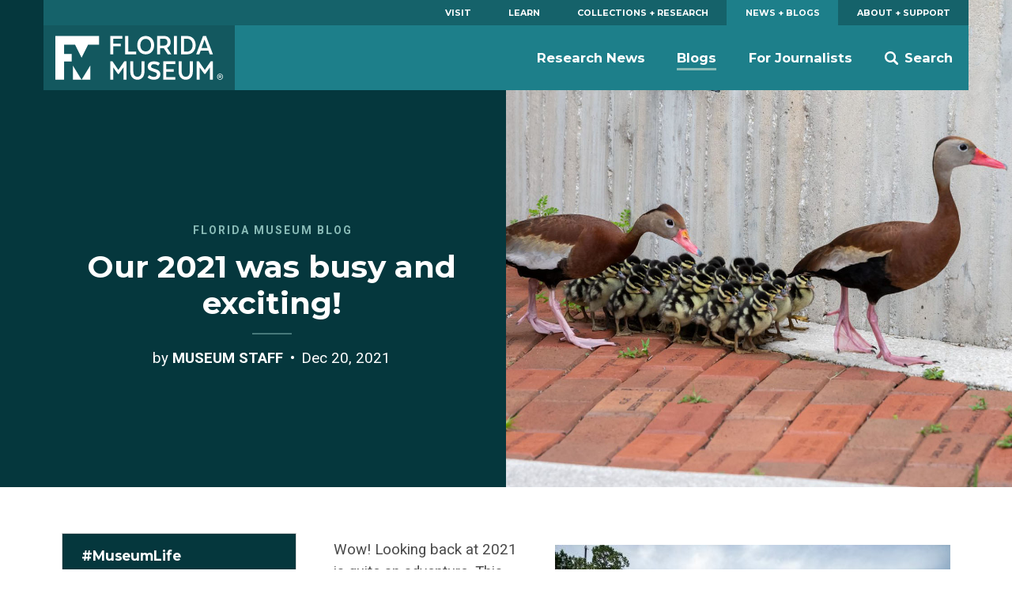

--- FILE ---
content_type: text/html; charset=UTF-8
request_url: https://www.floridamuseum.ufl.edu/museum-blog/our-2021-was-busy-and-exciting/
body_size: 18872
content:
<!doctype html>
<html lang="en-US" prefix="og: http://ogp.me/ns# fb: http://ogp.me/ns/fb#">
	<head>
	<meta charset="utf-8">
	<meta http-equiv="x-ua-compatible" content="ie=edge">
	<meta name="viewport" content="width=device-width, initial-scale=1">
	<meta name="twitter:card" content="summary_large_image">
		<link rel="shortcut icon" href="https://www.floridamuseum.ufl.edu/wp-content/themes/wp-floridamuseum-theme/dist/favicon.ico"/>
	<link rel="apple-touch-icon" href="https://www.floridamuseum.ufl.edu/wp-content/themes/wp-floridamuseum-theme/dist/apple-touch-icon.png">
	<!-- Google Tag Manager -->
<script>(function(w,d,s,l,i){w[l]=w[l]||[];w[l].push({'gtm.start':
new Date().getTime(),event:'gtm.js'});var f=d.getElementsByTagName(s)[0],
j=d.createElement(s),dl=l!='dataLayer'?'&l='+l:'';j.async=true;j.src=
'https://www.googletagmanager.com/gtm.js?id='+i+dl;f.parentNode.insertBefore(j,f);
})(window,document,'script','dataLayer','GTM-TLN6THM');</script>
<!-- End Google Tag Manager -->
	<title>Our 2021 was busy and exciting! &#8211; Florida Museum Blog</title>
<meta name='robots' content='max-image-preview:large' />
<link rel='dns-prefetch' href='//fonts.googleapis.com' />
<style id='wp-img-auto-sizes-contain-inline-css' type='text/css'>
img:is([sizes=auto i],[sizes^="auto," i]){contain-intrinsic-size:3000px 1500px}
/*# sourceURL=wp-img-auto-sizes-contain-inline-css */
</style>
<style id='classic-theme-styles-inline-css' type='text/css'>
/*! This file is auto-generated */
.wp-block-button__link{color:#fff;background-color:#32373c;border-radius:9999px;box-shadow:none;text-decoration:none;padding:calc(.667em + 2px) calc(1.333em + 2px);font-size:1.125em}.wp-block-file__button{background:#32373c;color:#fff;text-decoration:none}
/*# sourceURL=/wp-includes/css/classic-themes.min.css */
</style>
<link rel='stylesheet' id='tablepress-default-css' href='https://www.floridamuseum.ufl.edu/wp-content/plugins/tablepress/css/build/default.css?ver=2.4.4' type='text/css' media='all' />
<link rel='stylesheet' id='flmnh-icon-font-css-css' href='https://www.floridamuseum.ufl.edu/wp-content/plugins/wp-floridamuseum-shortcodes/includes/icon-fonts/lib/flmnh-icons/icons.css?ver=6.9' type='text/css' media='all' />
<link rel='stylesheet' id='flmnh/css-css' href='https://www.floridamuseum.ufl.edu/wp-content/themes/wp-floridamuseum-theme/dist/assets/site_css-CfiueYe0.css' type='text/css' media='screen' />
<link rel='stylesheet' id='flmnh/google-fonts-css' href='https://fonts.googleapis.com/css?family=Bitter:400,400i,500,500i,700|Montserrat:400,500,700,700i|Roboto:400,400i,700,700i|PT+Serif:400,400i' type='text/css' media='all' />
<script type="text/javascript" src="https://www.floridamuseum.ufl.edu/museum-blog/wp-includes/js/jquery/jquery.min.js?ver=3.7.1" id="jquery-core-js"></script>
<link rel="canonical" href="https://www.floridamuseum.ufl.edu/museum-blog/our-2021-was-busy-and-exciting/" />
<!-- Stream WordPress user activity plugin v4.1.1 -->

<!-- START - Open Graph and Twitter Card Tags 3.3.7 -->
 <!-- Facebook Open Graph -->
  <meta property="og:locale" content="en_US"/>
  <meta property="og:site_name" content="Florida Museum Blog"/>
  <meta property="og:title" content="Our 2021 was busy and exciting!"/>
  <meta property="og:url" content="https://www.floridamuseum.ufl.edu/museum-blog/our-2021-was-busy-and-exciting/"/>
  <meta property="og:type" content="article"/>
  <meta property="og:description" content="Wow! Looking back at 2021 is quite an adventure. This year brought some challenges, but we also saw some pretty exciting things here at the Florida Museum.

We have so much gratitude for our supporters and friends, visitors, staff and online fans for making this year so amazing! Join us in a quick"/>
  <meta property="og:image" content="https://www.floridamuseum.ufl.edu/wp-content/uploads/sites/64/2021/12/210816-0005.jpg"/>
  <meta property="og:image:url" content="https://www.floridamuseum.ufl.edu/wp-content/uploads/sites/64/2021/12/210816-0005.jpg"/>
  <meta property="og:image:secure_url" content="https://www.floridamuseum.ufl.edu/wp-content/uploads/sites/64/2021/12/210816-0005.jpg"/>
  <meta property="article:published_time" content="2021-12-20T10:08:00-05:00"/>
  <meta property="article:modified_time" content="2025-06-16T12:30:44-04:00" />
  <meta property="og:updated_time" content="2025-06-16T12:30:44-04:00" />
  <meta property="article:section" content="MuseumLife"/>
  <meta property="article:publisher" content="https://www.facebook.com/FloridaMuseum"/>
  <meta property="fb:app_id" content="1360265010672366"/>
 <!-- Google+ / Schema.org -->
 <!-- Twitter Cards -->
  <meta name="twitter:title" content="Our 2021 was busy and exciting!"/>
  <meta name="twitter:url" content="https://www.floridamuseum.ufl.edu/museum-blog/our-2021-was-busy-and-exciting/"/>
  <meta name="twitter:description" content="Wow! Looking back at 2021 is quite an adventure. This year brought some challenges, but we also saw some pretty exciting things here at the Florida Museum.

We have so much gratitude for our supporters and friends, visitors, staff and online fans for making this year so amazing! Join us in a quick"/>
  <meta name="twitter:image" content="https://www.floridamuseum.ufl.edu/wp-content/uploads/sites/64/2021/12/210816-0005.jpg"/>
  <meta name="twitter:card" content="summary_large_image"/>
  <meta name="twitter:site" content="@FloridaMuseum"/>
 <!-- SEO -->
 <!-- Misc. tags -->
 <!-- is_singular -->
<!-- END - Open Graph and Twitter Card Tags 3.3.7 -->
	
<style id='global-styles-inline-css' type='text/css'>
:root{--wp--preset--aspect-ratio--square: 1;--wp--preset--aspect-ratio--4-3: 4/3;--wp--preset--aspect-ratio--3-4: 3/4;--wp--preset--aspect-ratio--3-2: 3/2;--wp--preset--aspect-ratio--2-3: 2/3;--wp--preset--aspect-ratio--16-9: 16/9;--wp--preset--aspect-ratio--9-16: 9/16;--wp--preset--color--black: #000000;--wp--preset--color--cyan-bluish-gray: #abb8c3;--wp--preset--color--white: #ffffff;--wp--preset--color--pale-pink: #f78da7;--wp--preset--color--vivid-red: #cf2e2e;--wp--preset--color--luminous-vivid-orange: #ff6900;--wp--preset--color--luminous-vivid-amber: #fcb900;--wp--preset--color--light-green-cyan: #7bdcb5;--wp--preset--color--vivid-green-cyan: #00d084;--wp--preset--color--pale-cyan-blue: #8ed1fc;--wp--preset--color--vivid-cyan-blue: #0693e3;--wp--preset--color--vivid-purple: #9b51e0;--wp--preset--gradient--vivid-cyan-blue-to-vivid-purple: linear-gradient(135deg,rgb(6,147,227) 0%,rgb(155,81,224) 100%);--wp--preset--gradient--light-green-cyan-to-vivid-green-cyan: linear-gradient(135deg,rgb(122,220,180) 0%,rgb(0,208,130) 100%);--wp--preset--gradient--luminous-vivid-amber-to-luminous-vivid-orange: linear-gradient(135deg,rgb(252,185,0) 0%,rgb(255,105,0) 100%);--wp--preset--gradient--luminous-vivid-orange-to-vivid-red: linear-gradient(135deg,rgb(255,105,0) 0%,rgb(207,46,46) 100%);--wp--preset--gradient--very-light-gray-to-cyan-bluish-gray: linear-gradient(135deg,rgb(238,238,238) 0%,rgb(169,184,195) 100%);--wp--preset--gradient--cool-to-warm-spectrum: linear-gradient(135deg,rgb(74,234,220) 0%,rgb(151,120,209) 20%,rgb(207,42,186) 40%,rgb(238,44,130) 60%,rgb(251,105,98) 80%,rgb(254,248,76) 100%);--wp--preset--gradient--blush-light-purple: linear-gradient(135deg,rgb(255,206,236) 0%,rgb(152,150,240) 100%);--wp--preset--gradient--blush-bordeaux: linear-gradient(135deg,rgb(254,205,165) 0%,rgb(254,45,45) 50%,rgb(107,0,62) 100%);--wp--preset--gradient--luminous-dusk: linear-gradient(135deg,rgb(255,203,112) 0%,rgb(199,81,192) 50%,rgb(65,88,208) 100%);--wp--preset--gradient--pale-ocean: linear-gradient(135deg,rgb(255,245,203) 0%,rgb(182,227,212) 50%,rgb(51,167,181) 100%);--wp--preset--gradient--electric-grass: linear-gradient(135deg,rgb(202,248,128) 0%,rgb(113,206,126) 100%);--wp--preset--gradient--midnight: linear-gradient(135deg,rgb(2,3,129) 0%,rgb(40,116,252) 100%);--wp--preset--font-size--small: 13px;--wp--preset--font-size--medium: 20px;--wp--preset--font-size--large: 36px;--wp--preset--font-size--x-large: 42px;--wp--preset--spacing--20: 0.44rem;--wp--preset--spacing--30: 0.67rem;--wp--preset--spacing--40: 1rem;--wp--preset--spacing--50: 1.5rem;--wp--preset--spacing--60: 2.25rem;--wp--preset--spacing--70: 3.38rem;--wp--preset--spacing--80: 5.06rem;--wp--preset--shadow--natural: 6px 6px 9px rgba(0, 0, 0, 0.2);--wp--preset--shadow--deep: 12px 12px 50px rgba(0, 0, 0, 0.4);--wp--preset--shadow--sharp: 6px 6px 0px rgba(0, 0, 0, 0.2);--wp--preset--shadow--outlined: 6px 6px 0px -3px rgb(255, 255, 255), 6px 6px rgb(0, 0, 0);--wp--preset--shadow--crisp: 6px 6px 0px rgb(0, 0, 0);}:where(.is-layout-flex){gap: 0.5em;}:where(.is-layout-grid){gap: 0.5em;}body .is-layout-flex{display: flex;}.is-layout-flex{flex-wrap: wrap;align-items: center;}.is-layout-flex > :is(*, div){margin: 0;}body .is-layout-grid{display: grid;}.is-layout-grid > :is(*, div){margin: 0;}:where(.wp-block-columns.is-layout-flex){gap: 2em;}:where(.wp-block-columns.is-layout-grid){gap: 2em;}:where(.wp-block-post-template.is-layout-flex){gap: 1.25em;}:where(.wp-block-post-template.is-layout-grid){gap: 1.25em;}.has-black-color{color: var(--wp--preset--color--black) !important;}.has-cyan-bluish-gray-color{color: var(--wp--preset--color--cyan-bluish-gray) !important;}.has-white-color{color: var(--wp--preset--color--white) !important;}.has-pale-pink-color{color: var(--wp--preset--color--pale-pink) !important;}.has-vivid-red-color{color: var(--wp--preset--color--vivid-red) !important;}.has-luminous-vivid-orange-color{color: var(--wp--preset--color--luminous-vivid-orange) !important;}.has-luminous-vivid-amber-color{color: var(--wp--preset--color--luminous-vivid-amber) !important;}.has-light-green-cyan-color{color: var(--wp--preset--color--light-green-cyan) !important;}.has-vivid-green-cyan-color{color: var(--wp--preset--color--vivid-green-cyan) !important;}.has-pale-cyan-blue-color{color: var(--wp--preset--color--pale-cyan-blue) !important;}.has-vivid-cyan-blue-color{color: var(--wp--preset--color--vivid-cyan-blue) !important;}.has-vivid-purple-color{color: var(--wp--preset--color--vivid-purple) !important;}.has-black-background-color{background-color: var(--wp--preset--color--black) !important;}.has-cyan-bluish-gray-background-color{background-color: var(--wp--preset--color--cyan-bluish-gray) !important;}.has-white-background-color{background-color: var(--wp--preset--color--white) !important;}.has-pale-pink-background-color{background-color: var(--wp--preset--color--pale-pink) !important;}.has-vivid-red-background-color{background-color: var(--wp--preset--color--vivid-red) !important;}.has-luminous-vivid-orange-background-color{background-color: var(--wp--preset--color--luminous-vivid-orange) !important;}.has-luminous-vivid-amber-background-color{background-color: var(--wp--preset--color--luminous-vivid-amber) !important;}.has-light-green-cyan-background-color{background-color: var(--wp--preset--color--light-green-cyan) !important;}.has-vivid-green-cyan-background-color{background-color: var(--wp--preset--color--vivid-green-cyan) !important;}.has-pale-cyan-blue-background-color{background-color: var(--wp--preset--color--pale-cyan-blue) !important;}.has-vivid-cyan-blue-background-color{background-color: var(--wp--preset--color--vivid-cyan-blue) !important;}.has-vivid-purple-background-color{background-color: var(--wp--preset--color--vivid-purple) !important;}.has-black-border-color{border-color: var(--wp--preset--color--black) !important;}.has-cyan-bluish-gray-border-color{border-color: var(--wp--preset--color--cyan-bluish-gray) !important;}.has-white-border-color{border-color: var(--wp--preset--color--white) !important;}.has-pale-pink-border-color{border-color: var(--wp--preset--color--pale-pink) !important;}.has-vivid-red-border-color{border-color: var(--wp--preset--color--vivid-red) !important;}.has-luminous-vivid-orange-border-color{border-color: var(--wp--preset--color--luminous-vivid-orange) !important;}.has-luminous-vivid-amber-border-color{border-color: var(--wp--preset--color--luminous-vivid-amber) !important;}.has-light-green-cyan-border-color{border-color: var(--wp--preset--color--light-green-cyan) !important;}.has-vivid-green-cyan-border-color{border-color: var(--wp--preset--color--vivid-green-cyan) !important;}.has-pale-cyan-blue-border-color{border-color: var(--wp--preset--color--pale-cyan-blue) !important;}.has-vivid-cyan-blue-border-color{border-color: var(--wp--preset--color--vivid-cyan-blue) !important;}.has-vivid-purple-border-color{border-color: var(--wp--preset--color--vivid-purple) !important;}.has-vivid-cyan-blue-to-vivid-purple-gradient-background{background: var(--wp--preset--gradient--vivid-cyan-blue-to-vivid-purple) !important;}.has-light-green-cyan-to-vivid-green-cyan-gradient-background{background: var(--wp--preset--gradient--light-green-cyan-to-vivid-green-cyan) !important;}.has-luminous-vivid-amber-to-luminous-vivid-orange-gradient-background{background: var(--wp--preset--gradient--luminous-vivid-amber-to-luminous-vivid-orange) !important;}.has-luminous-vivid-orange-to-vivid-red-gradient-background{background: var(--wp--preset--gradient--luminous-vivid-orange-to-vivid-red) !important;}.has-very-light-gray-to-cyan-bluish-gray-gradient-background{background: var(--wp--preset--gradient--very-light-gray-to-cyan-bluish-gray) !important;}.has-cool-to-warm-spectrum-gradient-background{background: var(--wp--preset--gradient--cool-to-warm-spectrum) !important;}.has-blush-light-purple-gradient-background{background: var(--wp--preset--gradient--blush-light-purple) !important;}.has-blush-bordeaux-gradient-background{background: var(--wp--preset--gradient--blush-bordeaux) !important;}.has-luminous-dusk-gradient-background{background: var(--wp--preset--gradient--luminous-dusk) !important;}.has-pale-ocean-gradient-background{background: var(--wp--preset--gradient--pale-ocean) !important;}.has-electric-grass-gradient-background{background: var(--wp--preset--gradient--electric-grass) !important;}.has-midnight-gradient-background{background: var(--wp--preset--gradient--midnight) !important;}.has-small-font-size{font-size: var(--wp--preset--font-size--small) !important;}.has-medium-font-size{font-size: var(--wp--preset--font-size--medium) !important;}.has-large-font-size{font-size: var(--wp--preset--font-size--large) !important;}.has-x-large-font-size{font-size: var(--wp--preset--font-size--x-large) !important;}
/*# sourceURL=global-styles-inline-css */
</style>
<link rel='stylesheet' id='tiled-gallery-css' href='https://www.floridamuseum.ufl.edu/wp-content/plugins/wp-tiled-gallery/tiled-gallery/tiled-gallery/tiled-gallery.css?ver=2012-09-21' type='text/css' media='all' />
</head>
	<body class="wp-singular post-template-default single single-post postid-1643 single-format-standard wp-theme-wp-floridamuseum-theme our-2021-was-busy-and-exciting sidebar-page">
		<!-- Google Tag Manager (noscript) -->
<noscript aria-hidden="true"><iframe src="https://www.googletagmanager.com/ns.html?id=GTM-TLN6THM" height="0" width="0" style="display:none;visibility:hidden"></iframe></noscript>
<!-- End Google Tag Manager (noscript) -->
		<!--[if IE]>
		<div class="alert alert-warning">
			You are using an <strong>outdated</strong> browser. Please <a href="http://browsehappy.com/">upgrade your browser</a> to improve your experience.		</div>
		<![endif]-->
	
<header class="c-header js-header" role="banner">
	<a href="#main" class="skip-link">Skip to main content</a>
	<div class="o-wrapper">
		<nav class="c-header__primary-nav" aria-label="Florida Museum Global Navigation">
		<ul id="menu-global-navigation" class="c-primary-site-nav "><li id="menu-item-588" class="menu-item menu-item-type-custom menu-item-object-custom menu-item-588 site-home"><a href="/visit-info/">Visit</a></li>
<li id="menu-item-592" class="menu-item menu-item-type-custom menu-item-object-custom menu-item-592"><a href="/learn-discover/">Learn</a></li>
<li id="menu-item-595" class="menu-item menu-item-type-custom menu-item-object-custom menu-item-595"><a href="/collections-research/">Collections + Research</a></li>
<li id="menu-item-599" class="menu-item menu-item-type-custom menu-item-object-custom menu-item-599 is-active-nav"><a href="/news-blogs/">News + Blogs</a></li>
<li id="menu-item-605" class="menu-item menu-item-type-custom menu-item-object-custom menu-item-605"><a href="/about-support/">About + Support</a></li>
</ul>		</nav>
		<nav class="c-header__site-nav js-desktop-site-nav" aria-label="Site Navigation">
			<div class="c-header__toggle-nav js-site-nav-toggle">
				<div class="c-header__toggle-nav-inner"></div>
			</div>
			<div class="c-site-logo c-header__site-logo">
				<h1><a href="/" rel="home">Florida Museum</a></h1>
			</div>
			<ul class="c-header__search-wrap">
				<li>
					<div class="c-header__search">
						<div class="search" role="search">
							<form id="search-form" class="search-form" action="/search">
								<label for="q" id="search-label" class="u-visuallyhidden">Search</label>
								<input aria-labelledby="search-label" id="q" required type="search" name="q" class="search-field" value="" placeholder="Search Florida Museum">
								<button type="submit" class="button u-visuallyhidden">Submit</button>
							</form>
						</div>
					</div>
					<a href="#" class="js-toggle-search">
						<svg class="c-header__search-icon" viewBox="0 0 24 24" width="24" height="24" preserveAspectRatio="xMinYMax">
							<!-- <svg width="24px" height="24px" viewBox="0 0 24 24" version="1.1" xmlns="http://www.w3.org/2000/svg" xmlns:xlink="http://www.w3.org/1999/xlink"> -->
    <g id="Symbols" stroke="none" stroke-width="1" fill="none" fill-rule="evenodd">
        <g id="Mobile-Nav" transform="translate(-332.000000, -18.000000)" fill="#FFFFFF">
            <g id="Search">
                <g transform="translate(332.000000, 18.000000)">
                    <path d="M23.412637,20.5763048 L18.1987599,15.3625236 C18.1710505,15.3348142 18.1385471,15.3154463 18.1095912,15.2896545 C19.1355109,13.7334207 19.7342836,11.8705615 19.7342836,9.86723769 C19.7342836,4.41768673 15.3165969,0 9.86714181,0 C4.41768673,0 0,4.41768673 0,9.86714181 C0,15.316501 4.41759085,19.7342836 9.86704593,19.7342836 C11.8704657,19.7342836 13.7332289,19.1355109 15.2894628,18.1095912 C15.3152546,18.1384512 15.3345265,18.1709546 15.3622359,18.1986641 L20.5762089,23.412637 C21.3594554,24.1957877 22.6292946,24.1957877 23.412637,23.412637 C24.1957877,22.6293905 24.1957877,21.3595513 23.412637,20.5763048 L23.412637,20.5763048 Z M9.86714181,16.3136566 C6.30672121,16.3136566 3.42053118,13.4274665 3.42053118,9.86714181 C3.42053118,6.30672121 6.30681709,3.42053118 9.86714181,3.42053118 C13.4273706,3.42053118 16.3136566,6.30681709 16.3136566,9.86714181 C16.3136566,13.4274665 13.4273706,16.3136566 9.86714181,16.3136566 L9.86714181,16.3136566 Z" id="search"></path>
                </g>
            </g>
        </g>
    </g>
<!-- </svg> -->
						</svg>
						<span>Search</span>
					</a>
				</li>
			</ul>
			<div class="js-site-nav site-nav-children">
				<ul id="menu-global-navigation-1" class="c-primary-site-nav mobile"><li class="menu-item menu-item-type-custom menu-item-object-custom menu-item-588 site-home"><a href="/visit-info/">Visit</a></li>
<li class="menu-item menu-item-type-custom menu-item-object-custom menu-item-592"><a href="/learn-discover/">Learn</a></li>
<li class="menu-item menu-item-type-custom menu-item-object-custom menu-item-595"><a href="/collections-research/">Collections + Research</a></li>
<li class="menu-item menu-item-type-custom menu-item-object-custom menu-item-599 is-active-nav"><a href="/news-blogs/">News + Blogs</a></li>
<li class="menu-item menu-item-type-custom menu-item-object-custom menu-item-605"><a href="/about-support/">About + Support</a></li>
</ul>				<ul id="menu-global-navigation-2" class="menu"><li id="menu-item-600" class="menu-item menu-item-type-custom menu-item-object-custom menu-item-600 js-has-dropdown" data-content="research-news"><a href="/science/">Research News</a></li>
<li id="menu-item-601" class="menu-item menu-item-type-custom menu-item-object-custom menu-item-601 is-active-nav js-has-dropdown" data-content="blogs"><a href="/museum-blog/">Blogs</a></li>
<li id="menu-item-602" class="menu-item menu-item-type-custom menu-item-object-custom menu-item-602 js-has-dropdown" data-content="for-journalists"><a href="/pressroom/">For Journalists</a></li>
</ul>			</div>
		</nav>
		<div class="morph-dropdown-wrapper">
			<div class="js-dropdown-list dropdown-list">
				<div class="triangle"></div>
					<ul>
						<li id="research-news" class="js-dropdown dropdown">
	<div class="js-content content">
	<ul>
		<li><a href="/science/topic/our-research/">Our Research</a></li>
		<li><a href="/science/topic/our-people/">Our People</a></li>
		<li><a href="/science/contact/">For Media</a></li>
	</ul>
	</div>
</li>
<li id="blogs" class="js-dropdown dropdown">
	<div class="js-content content">
	<ul>
		<li><a href="/museum-blog/">#MuseumLife Blog</a></li>
		<li><a href="/museum-blog/all/">All Museum Blogs Feed</a></li>
		<li><a href="/museum-blog/museum-voices/">Museum Blogs Index</a></li>
	</ul>
	</div>
</li>
<li id="for-journalists" class="js-dropdown dropdown">
	<div class="js-content content">
	<ul>
		<li><a href="/pressroom/">Press Releases</a></li>
		<li><a href="/pressroom/media-contacts/">Media Contacts</a></li>
		<li><a href="/pressroom/media-resources/">Exhibit Press Kits</a></li>
	</ul>
	</div>
</li>
					</ul>
				<div class="js-bg-layer bg-layer" aria-hidden="true"></div>
			</div> <!-- dropdown-list -->
		</div> <!-- morph-dropdown-wrapper -->
	</div>
</header>
<div class="masthead masthead--half-size" role="complementary">
	<div class="o-wrapper--large">
	  <div class="overlay"></div>
	  <div class="o-wrapper">
		<div class="masthead__info">

						<p class="masthead__category masthead__category--half-mast">Florida Museum Blog</p>
			
		  	<h1 id="page-heading" class="masthead__heading">Our 2021 was busy and exciting!</h1>

			
			
							<div class="masthead__meta">
					<span class="masthead__meta-author">by <span class="meta-author-name">Museum Staff</span></span>
					<time class="masthead__post-time" datetime="2021-12-20T15:08:00+00:00">Dec 20, 2021</time>
				</div>
			
		</div>
		<div class="masthead__image o-wrapper--large b-lazy" data-src="https://www.floridamuseum.ufl.edu/wp-content/uploads/sites/64/2021/12/210816-0005.jpg"></div>
	</div>
  </div>
</div>
	<div class="o-wrapper o-page-content ">
					<aside class="o-sidebar--page">
			<div class="menu-main-left-nav-container"><ul id="menu-main-left-nav" class="c-sidebar-site-nav"><li id="menu-item-2244" class="menu-item menu-item-type-post_type menu-item-object-page menu-item-home menu-item-2244 site-home"><a href="https://www.floridamuseum.ufl.edu/museum-blog/">#MuseumLife</a><a class="site-home__toggle"></a></li><ul class="sub-menu-wrapper"></li>
<li id="menu-item-2245" class="menu-item menu-item-type-post_type menu-item-object-page menu-item-2245"><a href="https://www.floridamuseum.ufl.edu/museum-blog/all/">All Museum Blogs Feed</a></li>
<li id="menu-item-2247" class="menu-item menu-item-type-post_type menu-item-object-page menu-item-2247"><a href="https://www.floridamuseum.ufl.edu/museum-blog/museum-voices/">Museum Blogs Index</a></li>
<li id="menu-item-2246" class="menu-item menu-item-type-post_type menu-item-object-page menu-item-2246"><a href="https://www.floridamuseum.ufl.edu/museum-blog/news/">Latest Research News</a></li>
</ul></div>			</aside>
		
		<main id="main" class="content" aria-labelledby="page-heading">
			  <article class="post-1643 post type-post status-publish format-standard has-post-thumbnail hentry category-museumlife">
    <div class="entry-content">
      <figure id="attachment_1665" style="max-width: 500px" class="wp-caption alignright"><img fetchpriority="high" decoding="async" class="wp-image-1665 size-medium" src="https://www.floridamuseum.ufl.edu/wp-content/uploads/sites/64/2021/12/2110070235-500x333.jpg" alt="box truck with a triceratops head sticking out the back parked in front of a museum" width="500" height="333" srcset="https://www.floridamuseum.ufl.edu/wp-content/uploads/sites/64/2021/12/2110070235-500x333.jpg 500w, https://www.floridamuseum.ufl.edu/wp-content/uploads/sites/64/2021/12/2110070235-1024x681.jpg 1024w, https://www.floridamuseum.ufl.edu/wp-content/uploads/sites/64/2021/12/2110070235-768x511.jpg 768w, https://www.floridamuseum.ufl.edu/wp-content/uploads/sites/64/2021/12/2110070235-1536x1021.jpg 1536w, https://www.floridamuseum.ufl.edu/wp-content/uploads/sites/64/2021/12/2110070235.jpg 2000w" sizes="(max-width: 500px) 100vw, 500px" /><figcaption class="wp-caption-text">We had a roaring good time in the University of Florida homecoming parade. Florida Museum photo by Jeff Gage</figcaption></figure>
<p>Wow! Looking back at 2021 is quite an adventure. This year brought some challenges, but we also saw some pretty exciting things here at the Florida Museum.</p>
<p>We have so much gratitude for our supporters and friends, visitors, staff and online fans for making this year so amazing! Join us in a quick look back at some of our favorite moments and most memorable adventures.</p>
<h2>Excited About Exhibits</h2>
<p>We started the year with Flash the Sloth and the <em>Survival of the Slowest</em> exhibit which featured live animals whose slow, small or weak traits helped them thrive. In September, we were excited to welcome our new special exhibit, <a href="https://www.floridamuseum.ufl.edu/exhibits/tiny-titans/"><em>Tiny Titans: Dinosaur Eggs and Babies</em></a>, that looks at the lives of dinosaurs through their eggs, nests and embryos.</p>
<div class="tiled-gallery-container" data-aos="fade-up"> <div class="tiled-gallery type-rectangular tiled-gallery-unresized" data-original-width="925" data-carousel-extra='null' itemscope itemtype="http://schema.org/ImageGallery" > <div class="gallery-row" style="width: 925px; height: 486px;" data-original-width="925" data-original-height="486" > <div class="gallery-group images-1" style="width: 628px; height: 486px;" data-original-width="628" data-original-height="486" > <div class="tiled-gallery-item tiled-gallery-item-large" itemprop="associatedMedia" itemscope itemtype="http://schema.org/ImageObject"> <a href="https://www.floridamuseum.ufl.edu/wp-content/uploads/sites/64/2021/12/210211-0009.jpg" data-sub-html="Flash the Sloth at the &lt;em&gt;Survival of the Slowest&lt;/em&gt; exhibit got to meet many guests. Florida Museum photo by Jeff Gage &lt;span class=&quot;photo-credit&quot;&gt;&lt;/span&gt;" border="0" itemprop="url"> <meta itemprop="width" content="624"> <meta itemprop="height" content="482"> <img decoding="async" data-attachment-id="1653" data-orig-file="https://www.floridamuseum.ufl.edu/wp-content/uploads/sites/64/2021/12/210211-0009.jpg" data-orig-size="2000,1546" data-comments-opened="" data-image-meta="{&quot;aperture&quot;:&quot;0&quot;,&quot;credit&quot;:&quot;&quot;,&quot;camera&quot;:&quot;&quot;,&quot;caption&quot;:&quot;&quot;,&quot;created_timestamp&quot;:&quot;0&quot;,&quot;copyright&quot;:&quot;&quot;,&quot;focal_length&quot;:&quot;0&quot;,&quot;iso&quot;:&quot;0&quot;,&quot;shutter_speed&quot;:&quot;0&quot;,&quot;title&quot;:&quot;&quot;,&quot;orientation&quot;:&quot;0&quot;}" data-image-title="210211-0009" data-image-description="" data-medium-file="https://www.floridamuseum.ufl.edu/wp-content/uploads/sites/64/2021/12/210211-0009-500x387.jpg" data-large-file="https://www.floridamuseum.ufl.edu/wp-content/uploads/sites/64/2021/12/210211-0009-1024x792.jpg" src="https://www.floridamuseum.ufl.edu/wp-content/uploads/sites/64/2021/12/210211-0009-1024x792.jpg" width="624" height="482" data-original-width="624" data-original-height="482" itemprop="http://schema.org/image" alt="live animal - Flash the sloth - in the survival of the slowest exhibit" style="width: 624px; height: 482px;" /> </a> <div class="tiled-gallery-caption" itemprop="caption description"> Flash the Sloth at the <em>Survival of the Slowest</em> exhibit got to meet many guests. Florida Museum photo by Jeff Gage </div> </div> </div> <!-- close group --> <div class="gallery-group images-2" style="width: 297px; height: 486px;" data-original-width="297" data-original-height="486" > <div class="tiled-gallery-item tiled-gallery-item-large" itemprop="associatedMedia" itemscope itemtype="http://schema.org/ImageObject"> <a href="https://www.floridamuseum.ufl.edu/wp-content/uploads/sites/64/2021/12/2101240347.jpg" data-sub-html="Visitors enjoy the &lt;em&gt;Survival of the Slowest&lt;/em&gt; exhibit. Florida Museum photo by Kristen Grace &lt;span class=&quot;photo-credit&quot;&gt;&lt;/span&gt;" border="0" itemprop="url"> <meta itemprop="width" content="293"> <meta itemprop="height" content="195"> <img decoding="async" data-attachment-id="1651" data-orig-file="https://www.floridamuseum.ufl.edu/wp-content/uploads/sites/64/2021/12/2101240347.jpg" data-orig-size="2000,1330" data-comments-opened="" data-image-meta="{&quot;aperture&quot;:&quot;0&quot;,&quot;credit&quot;:&quot;&quot;,&quot;camera&quot;:&quot;&quot;,&quot;caption&quot;:&quot;&quot;,&quot;created_timestamp&quot;:&quot;0&quot;,&quot;copyright&quot;:&quot;&quot;,&quot;focal_length&quot;:&quot;0&quot;,&quot;iso&quot;:&quot;0&quot;,&quot;shutter_speed&quot;:&quot;0&quot;,&quot;title&quot;:&quot;&quot;,&quot;orientation&quot;:&quot;0&quot;}" data-image-title="2101240347" data-image-description="" data-medium-file="https://www.floridamuseum.ufl.edu/wp-content/uploads/sites/64/2021/12/2101240347-500x333.jpg" data-large-file="https://www.floridamuseum.ufl.edu/wp-content/uploads/sites/64/2021/12/2101240347-1024x681.jpg" src="https://www.floridamuseum.ufl.edu/wp-content/uploads/sites/64/2021/12/2101240347-1024x681.jpg" width="293" height="195" data-original-width="293" data-original-height="195" itemprop="http://schema.org/image" alt="child look into a display containing live animals in the survival of the slowest exhibit" style="width: 293px; height: 195px;" /> </a> <div class="tiled-gallery-caption" itemprop="caption description"> Visitors enjoy the <em>Survival of the Slowest</em> exhibit. Florida Museum photo by Kristen Grace </div> </div> <div class="tiled-gallery-item tiled-gallery-item-large" itemprop="associatedMedia" itemscope itemtype="http://schema.org/ImageObject"> <a href="https://www.floridamuseum.ufl.edu/wp-content/uploads/sites/64/2021/12/210124-0337.jpg" data-sub-html="Visitors enjoy the &lt;em&gt;Survival of the Slowest&lt;/em&gt; exhibit. Florida Museum photo by Jeff Gage &lt;span class=&quot;photo-credit&quot;&gt;&lt;/span&gt;" border="0" itemprop="url"> <meta itemprop="width" content="293"> <meta itemprop="height" content="283"> <img loading="lazy" decoding="async" data-attachment-id="1655" data-orig-file="https://www.floridamuseum.ufl.edu/wp-content/uploads/sites/64/2021/12/210124-0337.jpg" data-orig-size="2000,1937" data-comments-opened="" data-image-meta="{&quot;aperture&quot;:&quot;0&quot;,&quot;credit&quot;:&quot;&quot;,&quot;camera&quot;:&quot;&quot;,&quot;caption&quot;:&quot;&quot;,&quot;created_timestamp&quot;:&quot;0&quot;,&quot;copyright&quot;:&quot;&quot;,&quot;focal_length&quot;:&quot;0&quot;,&quot;iso&quot;:&quot;0&quot;,&quot;shutter_speed&quot;:&quot;0&quot;,&quot;title&quot;:&quot;&quot;,&quot;orientation&quot;:&quot;0&quot;}" data-image-title="210124-0337" data-image-description="" data-medium-file="https://www.floridamuseum.ufl.edu/wp-content/uploads/sites/64/2021/12/210124-0337-500x484.jpg" data-large-file="https://www.floridamuseum.ufl.edu/wp-content/uploads/sites/64/2021/12/210124-0337-1024x992.jpg" src="https://www.floridamuseum.ufl.edu/wp-content/uploads/sites/64/2021/12/210124-0337-1024x992.jpg" width="293" height="283" data-original-width="293" data-original-height="283" itemprop="http://schema.org/image" alt="child with her hands raised sits on tortoise statue in the survival of the slowest exhibit" style="width: 293px; height: 283px;" /> </a> <div class="tiled-gallery-caption" itemprop="caption description"> Visitors enjoy the <em>Survival of the Slowest</em> exhibit. Florida Museum photo by Jeff Gage </div> </div> </div> <!-- close group --> </div> <!-- close row --> <div class="gallery-row" style="width: 925px; height: 413px;" data-original-width="925" data-original-height="413" > <div class="gallery-group images-2" style="width: 306px; height: 413px;" data-original-width="306" data-original-height="413" > <div class="tiled-gallery-item tiled-gallery-item-large" itemprop="associatedMedia" itemscope itemtype="http://schema.org/ImageObject"> <a href="https://www.floridamuseum.ufl.edu/wp-content/uploads/sites/64/2021/12/210126-0241.jpg" data-sub-html="The &lt;em&gt;Survival of the Slowest&lt;/em&gt; exhibit featured live animals. Florida Museum photo by Jeff Gage &lt;span class=&quot;photo-credit&quot;&gt;&lt;/span&gt;" border="0" itemprop="url"> <meta itemprop="width" content="302"> <meta itemprop="height" content="204"> <img loading="lazy" decoding="async" data-attachment-id="1654" data-orig-file="https://www.floridamuseum.ufl.edu/wp-content/uploads/sites/64/2021/12/210126-0241.jpg" data-orig-size="2000,1350" data-comments-opened="" data-image-meta="{&quot;aperture&quot;:&quot;0&quot;,&quot;credit&quot;:&quot;&quot;,&quot;camera&quot;:&quot;&quot;,&quot;caption&quot;:&quot;&quot;,&quot;created_timestamp&quot;:&quot;0&quot;,&quot;copyright&quot;:&quot;&quot;,&quot;focal_length&quot;:&quot;0&quot;,&quot;iso&quot;:&quot;0&quot;,&quot;shutter_speed&quot;:&quot;0&quot;,&quot;title&quot;:&quot;&quot;,&quot;orientation&quot;:&quot;0&quot;}" data-image-title="210126-0241" data-image-description="" data-medium-file="https://www.floridamuseum.ufl.edu/wp-content/uploads/sites/64/2021/12/210126-0241-500x338.jpg" data-large-file="https://www.floridamuseum.ufl.edu/wp-content/uploads/sites/64/2021/12/210126-0241-1024x691.jpg" src="https://www.floridamuseum.ufl.edu/wp-content/uploads/sites/64/2021/12/210126-0241-1024x691.jpg" width="302" height="204" data-original-width="302" data-original-height="204" itemprop="http://schema.org/image" alt="live animal in the survival of the slowest exhibit" style="width: 302px; height: 204px;" /> </a> <div class="tiled-gallery-caption" itemprop="caption description"> The <em>Survival of the Slowest</em> exhibit featured live animals. Florida Museum photo by Jeff Gage </div> </div> <div class="tiled-gallery-item tiled-gallery-item-large" itemprop="associatedMedia" itemscope itemtype="http://schema.org/ImageObject"> <a href="https://www.floridamuseum.ufl.edu/wp-content/uploads/sites/64/2021/12/210121-0195.jpg" data-sub-html="The &lt;em&gt;Survival of the Slowest&lt;/em&gt; exhibit featured live animals. Florida Museum photo by Jeff Gage &lt;span class=&quot;photo-credit&quot;&gt;&lt;/span&gt;" border="0" itemprop="url"> <meta itemprop="width" content="302"> <meta itemprop="height" content="201"> <img loading="lazy" decoding="async" data-attachment-id="1656" data-orig-file="https://www.floridamuseum.ufl.edu/wp-content/uploads/sites/64/2021/12/210121-0195.jpg" data-orig-size="2000,1330" data-comments-opened="" data-image-meta="{&quot;aperture&quot;:&quot;0&quot;,&quot;credit&quot;:&quot;&quot;,&quot;camera&quot;:&quot;&quot;,&quot;caption&quot;:&quot;&quot;,&quot;created_timestamp&quot;:&quot;0&quot;,&quot;copyright&quot;:&quot;&quot;,&quot;focal_length&quot;:&quot;0&quot;,&quot;iso&quot;:&quot;0&quot;,&quot;shutter_speed&quot;:&quot;0&quot;,&quot;title&quot;:&quot;&quot;,&quot;orientation&quot;:&quot;0&quot;}" data-image-title="210121-0195" data-image-description="" data-medium-file="https://www.floridamuseum.ufl.edu/wp-content/uploads/sites/64/2021/12/210121-0195-500x333.jpg" data-large-file="https://www.floridamuseum.ufl.edu/wp-content/uploads/sites/64/2021/12/210121-0195-1024x681.jpg" src="https://www.floridamuseum.ufl.edu/wp-content/uploads/sites/64/2021/12/210121-0195-1024x681.jpg" width="302" height="201" data-original-width="302" data-original-height="201" itemprop="http://schema.org/image" alt="live animal in the survival of the slowest exhibit" style="width: 302px; height: 201px;" /> </a> <div class="tiled-gallery-caption" itemprop="caption description"> The <em>Survival of the Slowest</em> exhibit featured live animals. Florida Museum photo by Jeff Gage </div> </div> </div> <!-- close group --> <div class="gallery-group images-1" style="width: 619px; height: 413px;" data-original-width="619" data-original-height="413" > <div class="tiled-gallery-item tiled-gallery-item-large" itemprop="associatedMedia" itemscope itemtype="http://schema.org/ImageObject"> <a href="https://www.floridamuseum.ufl.edu/wp-content/uploads/sites/64/2021/12/2109240117.jpg" data-sub-html="Visitors enjoy the &lt;em&gt;Tiny Titans&lt;/em&gt; exhibit. Florida Museum photo by Kristen Grace &lt;span class=&quot;photo-credit&quot;&gt;&lt;/span&gt;" border="0" itemprop="url"> <meta itemprop="width" content="615"> <meta itemprop="height" content="409"> <img loading="lazy" decoding="async" data-attachment-id="1650" data-orig-file="https://www.floridamuseum.ufl.edu/wp-content/uploads/sites/64/2021/12/2109240117.jpg" data-orig-size="2000,1330" data-comments-opened="" data-image-meta="{&quot;aperture&quot;:&quot;0&quot;,&quot;credit&quot;:&quot;&quot;,&quot;camera&quot;:&quot;&quot;,&quot;caption&quot;:&quot;&quot;,&quot;created_timestamp&quot;:&quot;0&quot;,&quot;copyright&quot;:&quot;&quot;,&quot;focal_length&quot;:&quot;0&quot;,&quot;iso&quot;:&quot;0&quot;,&quot;shutter_speed&quot;:&quot;0&quot;,&quot;title&quot;:&quot;&quot;,&quot;orientation&quot;:&quot;0&quot;}" data-image-title="2109240117" data-image-description="" data-medium-file="https://www.floridamuseum.ufl.edu/wp-content/uploads/sites/64/2021/12/2109240117-500x333.jpg" data-large-file="https://www.floridamuseum.ufl.edu/wp-content/uploads/sites/64/2021/12/2109240117-1024x681.jpg" src="https://www.floridamuseum.ufl.edu/wp-content/uploads/sites/64/2021/12/2109240117-1024x681.jpg" width="615" height="409" data-original-width="615" data-original-height="409" itemprop="http://schema.org/image" alt="masked people look into a display containing dionosaur eggs in the Tiny Tinan exhibit" style="width: 615px; height: 409px;" /> </a> <div class="tiled-gallery-caption" itemprop="caption description"> Visitors enjoy the <em>Tiny Titans</em> exhibit. Florida Museum photo by Kristen Grace </div> </div> </div> <!-- close group --> </div> <!-- close row --> <div class="gallery-row" style="width: 925px; height: 332px;" data-original-width="925" data-original-height="332" > <div class="gallery-group images-1" style="width: 497px; height: 332px;" data-original-width="497" data-original-height="332" > <div class="tiled-gallery-item tiled-gallery-item-large" itemprop="associatedMedia" itemscope itemtype="http://schema.org/ImageObject"> <a href="https://www.floridamuseum.ufl.edu/wp-content/uploads/sites/64/2021/12/2109240165.jpg" data-sub-html="Visitors enjoy the &lt;em&gt;Tiny Titans&lt;/em&gt; exhibit. Museum photo by Kristen Grace &lt;span class=&quot;photo-credit&quot;&gt;&lt;/span&gt;" border="0" itemprop="url"> <meta itemprop="width" content="493"> <meta itemprop="height" content="328"> <img loading="lazy" decoding="async" data-attachment-id="1648" data-orig-file="https://www.floridamuseum.ufl.edu/wp-content/uploads/sites/64/2021/12/2109240165.jpg" data-orig-size="2000,1330" data-comments-opened="" data-image-meta="{&quot;aperture&quot;:&quot;0&quot;,&quot;credit&quot;:&quot;&quot;,&quot;camera&quot;:&quot;&quot;,&quot;caption&quot;:&quot;&quot;,&quot;created_timestamp&quot;:&quot;0&quot;,&quot;copyright&quot;:&quot;&quot;,&quot;focal_length&quot;:&quot;0&quot;,&quot;iso&quot;:&quot;0&quot;,&quot;shutter_speed&quot;:&quot;0&quot;,&quot;title&quot;:&quot;&quot;,&quot;orientation&quot;:&quot;0&quot;}" data-image-title="2109240165" data-image-description="" data-medium-file="https://www.floridamuseum.ufl.edu/wp-content/uploads/sites/64/2021/12/2109240165-500x333.jpg" data-large-file="https://www.floridamuseum.ufl.edu/wp-content/uploads/sites/64/2021/12/2109240165-1024x681.jpg" src="https://www.floridamuseum.ufl.edu/wp-content/uploads/sites/64/2021/12/2109240165-1024x681.jpg" width="493" height="328" data-original-width="493" data-original-height="328" itemprop="http://schema.org/image" alt="child poses next to a dinosaurs display while an adult takes their photograph." style="width: 493px; height: 328px;" /> </a> <div class="tiled-gallery-caption" itemprop="caption description"> Visitors enjoy the <em>Tiny Titans</em> exhibit. Museum photo by Kristen Grace </div> </div> </div> <!-- close group --> <div class="gallery-group images-1" style="width: 428px; height: 332px;" data-original-width="428" data-original-height="332" > <div class="tiled-gallery-item tiled-gallery-item-large" itemprop="associatedMedia" itemscope itemtype="http://schema.org/ImageObject"> <a href="https://www.floridamuseum.ufl.edu/wp-content/uploads/sites/64/2021/12/2109240125.jpg" data-sub-html="Visitors enjoy the &lt;em&gt;Tiny Titans&lt;/em&gt; exhibit. Florida Museum photo by Kristen Grace &lt;span class=&quot;photo-credit&quot;&gt;&lt;/span&gt;" border="0" itemprop="url"> <meta itemprop="width" content="424"> <meta itemprop="height" content="328"> <img loading="lazy" decoding="async" data-attachment-id="1649" data-orig-file="https://www.floridamuseum.ufl.edu/wp-content/uploads/sites/64/2021/12/2109240125.jpg" data-orig-size="2000,1546" data-comments-opened="" data-image-meta="{&quot;aperture&quot;:&quot;0&quot;,&quot;credit&quot;:&quot;&quot;,&quot;camera&quot;:&quot;&quot;,&quot;caption&quot;:&quot;&quot;,&quot;created_timestamp&quot;:&quot;0&quot;,&quot;copyright&quot;:&quot;&quot;,&quot;focal_length&quot;:&quot;0&quot;,&quot;iso&quot;:&quot;0&quot;,&quot;shutter_speed&quot;:&quot;0&quot;,&quot;title&quot;:&quot;&quot;,&quot;orientation&quot;:&quot;0&quot;}" data-image-title="2109240125" data-image-description="" data-medium-file="https://www.floridamuseum.ufl.edu/wp-content/uploads/sites/64/2021/12/2109240125-500x387.jpg" data-large-file="https://www.floridamuseum.ufl.edu/wp-content/uploads/sites/64/2021/12/2109240125-1024x792.jpg" src="https://www.floridamuseum.ufl.edu/wp-content/uploads/sites/64/2021/12/2109240125-1024x792.jpg" width="424" height="328" data-original-width="424" data-original-height="328" itemprop="http://schema.org/image" alt="people look into display at the Tiny Titan exhibit" style="width: 424px; height: 328px;" /> </a> <div class="tiled-gallery-caption" itemprop="caption description"> Visitors enjoy the <em>Tiny Titans</em> exhibit. Florida Museum photo by Kristen Grace </div> </div> </div> <!-- close group --> </div> <!-- close row --> </div> </div>
<p>Our changing gallery exhibits were also popular this year. <em>Invisible Insects</em> featured fantastic photos and bug specimens under magnifiers to talk about Florida’s declining insect populations. Don’t miss the current West Gallery exhibit, <a href="https://www.floridamuseum.ufl.edu/exhibits/inner-beauty/"><em>Inner Beauty</em></a>, which offers a gorgeous look at our <a href="https://www.floridamuseum.ufl.edu/fish/">Fish Collection</a> revealed by CT scanning or clearing and staining specimens.</p>
<div class="tiled-gallery-container" data-aos="fade-up"> <div class="tiled-gallery type-rectangular tiled-gallery-unresized" data-original-width="925" data-carousel-extra='null' itemscope itemtype="http://schema.org/ImageGallery" > <div class="gallery-row" style="width: 925px; height: 412px;" data-original-width="925" data-original-height="412" > <div class="gallery-group images-1" style="width: 925px; height: 412px;" data-original-width="925" data-original-height="412" > <div class="tiled-gallery-item tiled-gallery-item-large" itemprop="associatedMedia" itemscope itemtype="http://schema.org/ImageObject"> <a href="https://www.floridamuseum.ufl.edu/wp-content/uploads/sites/64/2021/12/210609-0007.jpg" data-sub-html="Our gallery exhibit &#039;Inner Beauty: Skeletons Revealed from the Museum&#039;s Fish Collection&#039; in the West Gallery. Florida Museum photo by Jeff Gage &lt;span class=&quot;photo-credit&quot;&gt;&lt;/span&gt;" border="0" itemprop="url"> <meta itemprop="width" content="921"> <meta itemprop="height" content="408"> <img loading="lazy" decoding="async" data-attachment-id="1660" data-orig-file="https://www.floridamuseum.ufl.edu/wp-content/uploads/sites/64/2021/12/210609-0007.jpg" data-orig-size="2000,887" data-comments-opened="" data-image-meta="{&quot;aperture&quot;:&quot;0&quot;,&quot;credit&quot;:&quot;&quot;,&quot;camera&quot;:&quot;&quot;,&quot;caption&quot;:&quot;&quot;,&quot;created_timestamp&quot;:&quot;0&quot;,&quot;copyright&quot;:&quot;\u00a9Florida Museum of Natural History photo by Jeff Gage&quot;,&quot;focal_length&quot;:&quot;0&quot;,&quot;iso&quot;:&quot;0&quot;,&quot;shutter_speed&quot;:&quot;0&quot;,&quot;title&quot;:&quot;&quot;,&quot;orientation&quot;:&quot;0&quot;}" data-image-title="210609-0007" data-image-description="" data-medium-file="https://www.floridamuseum.ufl.edu/wp-content/uploads/sites/64/2021/12/210609-0007-500x222.jpg" data-large-file="https://www.floridamuseum.ufl.edu/wp-content/uploads/sites/64/2021/12/210609-0007-1024x454.jpg" src="https://www.floridamuseum.ufl.edu/wp-content/uploads/sites/64/2021/12/210609-0007-1024x454.jpg" width="921" height="408" data-original-width="921" data-original-height="408" itemprop="http://schema.org/image" alt="photographs on specimen scans displayed in the Inner Beauty exhibit" style="width: 921px; height: 408px;" /> </a> <div class="tiled-gallery-caption" itemprop="caption description"> Our gallery exhibit &#8216;Inner Beauty: Skeletons Revealed from the Museum&#8217;s Fish Collection&#8217; in the West Gallery. Florida Museum photo by Jeff Gage </div> </div> </div> <!-- close group --> </div> <!-- close row --> <div class="gallery-row" style="width: 925px; height: 409px;" data-original-width="925" data-original-height="409" > <div class="gallery-group images-2" style="width: 339px; height: 409px;" data-original-width="339" data-original-height="409" > <div class="tiled-gallery-item tiled-gallery-item-large" itemprop="associatedMedia" itemscope itemtype="http://schema.org/ImageObject"> <a href="https://www.floridamuseum.ufl.edu/wp-content/uploads/sites/64/2021/12/210609-0096.jpg" data-sub-html="Stained specimens displayed in the Inner Beauty exhibit. Florida Museum photo by Jeff Gage &lt;span class=&quot;photo-credit&quot;&gt;&lt;/span&gt;" border="0" itemprop="url"> <meta itemprop="width" content="335"> <meta itemprop="height" content="208"> <img loading="lazy" decoding="async" data-attachment-id="1659" data-orig-file="https://www.floridamuseum.ufl.edu/wp-content/uploads/sites/64/2021/12/210609-0096.jpg" data-orig-size="2000,1243" data-comments-opened="" data-image-meta="{&quot;aperture&quot;:&quot;0&quot;,&quot;credit&quot;:&quot;&quot;,&quot;camera&quot;:&quot;&quot;,&quot;caption&quot;:&quot;&quot;,&quot;created_timestamp&quot;:&quot;0&quot;,&quot;copyright&quot;:&quot;\u00a9Florida Museum of Natural History photo by Jeff Gage&quot;,&quot;focal_length&quot;:&quot;0&quot;,&quot;iso&quot;:&quot;0&quot;,&quot;shutter_speed&quot;:&quot;0&quot;,&quot;title&quot;:&quot;&quot;,&quot;orientation&quot;:&quot;0&quot;}" data-image-title="210609-0096" data-image-description="" data-medium-file="https://www.floridamuseum.ufl.edu/wp-content/uploads/sites/64/2021/12/210609-0096-500x311.jpg" data-large-file="https://www.floridamuseum.ufl.edu/wp-content/uploads/sites/64/2021/12/210609-0096-1024x636.jpg" src="https://www.floridamuseum.ufl.edu/wp-content/uploads/sites/64/2021/12/210609-0096-1024x636.jpg" width="335" height="208" data-original-width="335" data-original-height="208" itemprop="http://schema.org/image" alt="Fish specimen in jars" style="width: 335px; height: 208px;" /> </a> <div class="tiled-gallery-caption" itemprop="caption description"> Stained specimens displayed in the Inner Beauty exhibit. Florida Museum photo by Jeff Gage </div> </div> <div class="tiled-gallery-item tiled-gallery-item-large" itemprop="associatedMedia" itemscope itemtype="http://schema.org/ImageObject"> <a href="https://www.floridamuseum.ufl.edu/wp-content/uploads/sites/64/2021/12/210609-0085.jpg" data-sub-html="Specimens displayed in the Inner Beauty exhibit. Museum photo by Jeff Gage &lt;span class=&quot;photo-credit&quot;&gt;&lt;/span&gt;" border="0" itemprop="url"> <meta itemprop="width" content="335"> <meta itemprop="height" content="193"> <img loading="lazy" decoding="async" data-attachment-id="1658" data-orig-file="https://www.floridamuseum.ufl.edu/wp-content/uploads/sites/64/2021/12/210609-0085.jpg" data-orig-size="2000,1154" data-comments-opened="" data-image-meta="{&quot;aperture&quot;:&quot;0&quot;,&quot;credit&quot;:&quot;&quot;,&quot;camera&quot;:&quot;&quot;,&quot;caption&quot;:&quot;&quot;,&quot;created_timestamp&quot;:&quot;0&quot;,&quot;copyright&quot;:&quot;\u00a9Florida Museum of Natural History photo by Jeff Gage&quot;,&quot;focal_length&quot;:&quot;0&quot;,&quot;iso&quot;:&quot;0&quot;,&quot;shutter_speed&quot;:&quot;0&quot;,&quot;title&quot;:&quot;&quot;,&quot;orientation&quot;:&quot;0&quot;}" data-image-title="210609-0085" data-image-description="" data-medium-file="https://www.floridamuseum.ufl.edu/wp-content/uploads/sites/64/2021/12/210609-0085-500x289.jpg" data-large-file="https://www.floridamuseum.ufl.edu/wp-content/uploads/sites/64/2021/12/210609-0085-1024x591.jpg" src="https://www.floridamuseum.ufl.edu/wp-content/uploads/sites/64/2021/12/210609-0085-1024x591.jpg" width="335" height="193" data-original-width="335" data-original-height="193" itemprop="http://schema.org/image" alt="Fish specimen in jars" style="width: 335px; height: 193px;" /> </a> <div class="tiled-gallery-caption" itemprop="caption description"> Specimens displayed in the Inner Beauty exhibit. Museum photo by Jeff Gage </div> </div> </div> <!-- close group --> <div class="gallery-group images-1" style="width: 586px; height: 409px;" data-original-width="586" data-original-height="409" > <div class="tiled-gallery-item tiled-gallery-item-large" itemprop="associatedMedia" itemscope itemtype="http://schema.org/ImageObject"> <a href="https://www.floridamuseum.ufl.edu/wp-content/uploads/sites/64/2021/12/210505-0019.jpg" data-sub-html="Visitors enjoy the gallery exhibit about ocean plastic. Florida Museum photo by Jeff Gage &lt;span class=&quot;photo-credit&quot;&gt;&lt;/span&gt;" border="0" itemprop="url"> <meta itemprop="width" content="582"> <meta itemprop="height" content="405"> <img loading="lazy" decoding="async" data-attachment-id="1652" data-orig-file="https://www.floridamuseum.ufl.edu/wp-content/uploads/sites/64/2021/12/210505-0019.jpg" data-orig-size="2000,1391" data-comments-opened="" data-image-meta="{&quot;aperture&quot;:&quot;0&quot;,&quot;credit&quot;:&quot;&quot;,&quot;camera&quot;:&quot;&quot;,&quot;caption&quot;:&quot;&quot;,&quot;created_timestamp&quot;:&quot;0&quot;,&quot;copyright&quot;:&quot;&quot;,&quot;focal_length&quot;:&quot;0&quot;,&quot;iso&quot;:&quot;0&quot;,&quot;shutter_speed&quot;:&quot;0&quot;,&quot;title&quot;:&quot;&quot;,&quot;orientation&quot;:&quot;0&quot;}" data-image-title="210505-0019" data-image-description="" data-medium-file="https://www.floridamuseum.ufl.edu/wp-content/uploads/sites/64/2021/12/210505-0019-500x348.jpg" data-large-file="https://www.floridamuseum.ufl.edu/wp-content/uploads/sites/64/2021/12/210505-0019-1024x712.jpg" src="https://www.floridamuseum.ufl.edu/wp-content/uploads/sites/64/2021/12/210505-0019-1024x712.jpg" width="582" height="405" data-original-width="582" data-original-height="405" itemprop="http://schema.org/image" alt="three people looking at photographs in a museum exhibit" style="width: 582px; height: 405px;" /> </a> <div class="tiled-gallery-caption" itemprop="caption description"> Visitors enjoy the gallery exhibit about ocean plastic. Florida Museum photo by Jeff Gage </div> </div> </div> <!-- close group --> </div> <!-- close row --> </div> </div>
<h2>New Ways to Museum</h2>
<p>For our friends who weren’t able to visit the Museum in person, we unveiled several new <a href="https://www.floridamuseum.ufl.edu/exhibits/online/">online exhibits</a>. <a href="https://www.floridamuseum.ufl.edu/exhibits/online/fort-mose/">Fort Mose: Colonial America’s Black Fortress of Freedom</a> is a history of the first legally sanctioned free Black town in what is now the United States, located outside of St. Augustine, Florida. Other new online exhibits took a look at biodiversity, human impact and Florida’s habitats like <a href="https://www.floridamuseum.ufl.edu/exhibits/online/miami-blue-butterflies/">Endangered Butterflies in a Changing Climate</a> and <a href="https://www.floridamuseum.ufl.edu/exhibits/online/gorillas/">Gorillas in the Mist</a>.</p>
<p>Our team rolled with the many changes brought on by the pandemic, hosting online events that you can now enjoy recordings of year-round like <a href="https://www.floridamuseum.ufl.edu/events/blog/celebration-of-collections/">Virtual Collectors Day</a>, <a href="https://www.floridamuseum.ufl.edu/events/blog/earth-day-2021/">Earth Day, Every Day</a> and the<a href="https://www.floridamuseum.ufl.edu/events/blog/nea-big-read/"> NEA Big Read</a> which included the popular <a href="https://www.floridamuseum.ufl.edu/events/blog/girls-do-science/">Girls Do Science event</a> that featured videos with scientists and activities you can do at home any time. They brought the world of the Museum outdoors with more events in the <a href="https://www.floridamuseum.ufl.edu/kids/museum-in-the-parks/">Museum in the Parks</a> program, and our popular <a href="https://www.floridamuseum.ufl.edu/kids/tot-trots/">Tot Trots Nature Walks</a> program resumed for our smallest visitors to learn about water, bugs and trees!</p>
<p>Check out our <a href="https://www.floridamuseum.ufl.edu/calendar/">calendar</a> so you don&#8217;t miss any of our upcoming events.</p>
<p><iframe loading="lazy" title="Collectors Day at the Florida Museum" width="925" height="520" src="https://www.youtube.com/embed/sM7siHVsQfI?feature=oembed" frameborder="0" allow="accelerometer; autoplay; clipboard-write; encrypted-media; gyroscope; picture-in-picture; web-share" referrerpolicy="strict-origin-when-cross-origin" allowfullscreen></iframe></p>
<div class="tiled-gallery-container" data-aos="fade-up"> <div class="tiled-gallery type-rectangular tiled-gallery-unresized" data-original-width="925" data-carousel-extra='null' itemscope itemtype="http://schema.org/ImageGallery" > <div class="gallery-row" style="width: 925px; height: 634px;" data-original-width="925" data-original-height="634" > <div class="gallery-group images-3" style="width: 316px; height: 634px;" data-original-width="316" data-original-height="634" > <div class="tiled-gallery-item tiled-gallery-item-large" itemprop="associatedMedia" itemscope itemtype="http://schema.org/ImageObject"> <a href="https://www.floridamuseum.ufl.edu/wp-content/uploads/sites/64/2021/12/tot-trot-2110250248.jpg" data-sub-html="Florida Museum photo by Kristen Grace &lt;span class=&quot;photo-credit&quot;&gt;&lt;/span&gt;" border="0" itemprop="url"> <meta itemprop="width" content="312"> <meta itemprop="height" content="208"> <img loading="lazy" decoding="async" data-attachment-id="1679" data-orig-file="https://www.floridamuseum.ufl.edu/wp-content/uploads/sites/64/2021/12/tot-trot-2110250248.jpg" data-orig-size="2000,1330" data-comments-opened="" data-image-meta="{&quot;aperture&quot;:&quot;0&quot;,&quot;credit&quot;:&quot;&quot;,&quot;camera&quot;:&quot;&quot;,&quot;caption&quot;:&quot;&quot;,&quot;created_timestamp&quot;:&quot;0&quot;,&quot;copyright&quot;:&quot;&quot;,&quot;focal_length&quot;:&quot;0&quot;,&quot;iso&quot;:&quot;0&quot;,&quot;shutter_speed&quot;:&quot;0&quot;,&quot;title&quot;:&quot;&quot;,&quot;orientation&quot;:&quot;0&quot;}" data-image-title="tot-trot-2110250248" data-image-description="" data-medium-file="https://www.floridamuseum.ufl.edu/wp-content/uploads/sites/64/2021/12/tot-trot-2110250248-500x333.jpg" data-large-file="https://www.floridamuseum.ufl.edu/wp-content/uploads/sites/64/2021/12/tot-trot-2110250248-1024x681.jpg" src="https://www.floridamuseum.ufl.edu/wp-content/uploads/sites/64/2021/12/tot-trot-2110250248-1024x681.jpg" width="312" height="208" data-original-width="312" data-original-height="208" itemprop="http://schema.org/image" alt="child studies park display sign" style="width: 312px; height: 208px;" /> </a> <div class="tiled-gallery-caption" itemprop="caption description"> Florida Museum photo by Kristen Grace </div> </div> <div class="tiled-gallery-item tiled-gallery-item-large" itemprop="associatedMedia" itemscope itemtype="http://schema.org/ImageObject"> <a href="https://www.floridamuseum.ufl.edu/wp-content/uploads/sites/64/2021/12/tot-trot-2110250041.jpg" data-sub-html="Florida Museum photo by Kristen Grace &lt;span class=&quot;photo-credit&quot;&gt;&lt;/span&gt;" border="0" itemprop="url"> <meta itemprop="width" content="312"> <meta itemprop="height" content="207"> <img loading="lazy" decoding="async" data-attachment-id="1678" data-orig-file="https://www.floridamuseum.ufl.edu/wp-content/uploads/sites/64/2021/12/tot-trot-2110250041.jpg" data-orig-size="2000,1330" data-comments-opened="" data-image-meta="{&quot;aperture&quot;:&quot;0&quot;,&quot;credit&quot;:&quot;&quot;,&quot;camera&quot;:&quot;&quot;,&quot;caption&quot;:&quot;&quot;,&quot;created_timestamp&quot;:&quot;0&quot;,&quot;copyright&quot;:&quot;&quot;,&quot;focal_length&quot;:&quot;0&quot;,&quot;iso&quot;:&quot;0&quot;,&quot;shutter_speed&quot;:&quot;0&quot;,&quot;title&quot;:&quot;&quot;,&quot;orientation&quot;:&quot;0&quot;}" data-image-title="tot-trot-2110250041" data-image-description="" data-medium-file="https://www.floridamuseum.ufl.edu/wp-content/uploads/sites/64/2021/12/tot-trot-2110250041-500x333.jpg" data-large-file="https://www.floridamuseum.ufl.edu/wp-content/uploads/sites/64/2021/12/tot-trot-2110250041-1024x681.jpg" src="https://www.floridamuseum.ufl.edu/wp-content/uploads/sites/64/2021/12/tot-trot-2110250041-1024x681.jpg" width="312" height="207" data-original-width="312" data-original-height="207" itemprop="http://schema.org/image" alt="adult using a magnifying glass to show a child a close-up look at plants" style="width: 312px; height: 207px;" /> </a> <div class="tiled-gallery-caption" itemprop="caption description"> Florida Museum photo by Kristen Grace </div> </div> <div class="tiled-gallery-item tiled-gallery-item-large" itemprop="associatedMedia" itemscope itemtype="http://schema.org/ImageObject"> <a href="https://www.floridamuseum.ufl.edu/wp-content/uploads/sites/64/2021/12/2110010225.jpg" data-sub-html="Florida Museum photo by Kristen Grace &lt;span class=&quot;photo-credit&quot;&gt;&lt;/span&gt;" border="0" itemprop="url"> <meta itemprop="width" content="312"> <meta itemprop="height" content="207"> <img loading="lazy" decoding="async" data-attachment-id="1677" data-orig-file="https://www.floridamuseum.ufl.edu/wp-content/uploads/sites/64/2021/12/2110010225.jpg" data-orig-size="2000,1330" data-comments-opened="" data-image-meta="{&quot;aperture&quot;:&quot;0&quot;,&quot;credit&quot;:&quot;&quot;,&quot;camera&quot;:&quot;&quot;,&quot;caption&quot;:&quot;&quot;,&quot;created_timestamp&quot;:&quot;0&quot;,&quot;copyright&quot;:&quot;Florida Msueum of Natural History&quot;,&quot;focal_length&quot;:&quot;0&quot;,&quot;iso&quot;:&quot;0&quot;,&quot;shutter_speed&quot;:&quot;0&quot;,&quot;title&quot;:&quot;&quot;,&quot;orientation&quot;:&quot;0&quot;}" data-image-title="2110010225" data-image-description="" data-medium-file="https://www.floridamuseum.ufl.edu/wp-content/uploads/sites/64/2021/12/2110010225-500x333.jpg" data-large-file="https://www.floridamuseum.ufl.edu/wp-content/uploads/sites/64/2021/12/2110010225-1024x681.jpg" src="https://www.floridamuseum.ufl.edu/wp-content/uploads/sites/64/2021/12/2110010225-1024x681.jpg" width="312" height="207" data-original-width="312" data-original-height="207" itemprop="http://schema.org/image" alt="people shopping at the butterfly plant sale" style="width: 312px; height: 207px;" /> </a> <div class="tiled-gallery-caption" itemprop="caption description"> Florida Museum photo by Kristen Grace </div> </div> </div> <!-- close group --> <div class="gallery-group images-1" style="width: 609px; height: 634px;" data-original-width="609" data-original-height="634" > <div class="tiled-gallery-item tiled-gallery-item-large" itemprop="associatedMedia" itemscope itemtype="http://schema.org/ImageObject"> <a href="https://www.floridamuseum.ufl.edu/wp-content/uploads/sites/64/2021/12/211115-0065.jpg" data-sub-html="Florida Museum photo by Jeff Gage &lt;span class=&quot;photo-credit&quot;&gt;&lt;/span&gt;" border="0" itemprop="url"> <meta itemprop="width" content="605"> <meta itemprop="height" content="630"> <img loading="lazy" decoding="async" data-attachment-id="1676" data-orig-file="https://www.floridamuseum.ufl.edu/wp-content/uploads/sites/64/2021/12/211115-0065.jpg" data-orig-size="1920,2000" data-comments-opened="" data-image-meta="{&quot;aperture&quot;:&quot;0&quot;,&quot;credit&quot;:&quot;&quot;,&quot;camera&quot;:&quot;&quot;,&quot;caption&quot;:&quot;&quot;,&quot;created_timestamp&quot;:&quot;0&quot;,&quot;copyright&quot;:&quot;\u00a9Florida Museum of Natural History photo by Jeff Gage&quot;,&quot;focal_length&quot;:&quot;0&quot;,&quot;iso&quot;:&quot;0&quot;,&quot;shutter_speed&quot;:&quot;0&quot;,&quot;title&quot;:&quot;&quot;,&quot;orientation&quot;:&quot;0&quot;}" data-image-title="211115-0065" data-image-description="" data-medium-file="https://www.floridamuseum.ufl.edu/wp-content/uploads/sites/64/2021/12/211115-0065-480x500.jpg" data-large-file="https://www.floridamuseum.ufl.edu/wp-content/uploads/sites/64/2021/12/211115-0065-983x1024.jpg" src="https://www.floridamuseum.ufl.edu/wp-content/uploads/sites/64/2021/12/211115-0065-983x1024.jpg" width="605" height="630" data-original-width="605" data-original-height="630" itemprop="http://schema.org/image" alt="Museum in the Park participants hold mammal specimens" style="width: 605px; height: 630px;" /> </a> <div class="tiled-gallery-caption" itemprop="caption description"> Florida Museum photo by Jeff Gage </div> </div> </div> <!-- close group --> </div> <!-- close row --> <div class="gallery-row" style="width: 925px; height: 471px;" data-original-width="925" data-original-height="471" > <div class="gallery-group images-1" style="width: 561px; height: 471px;" data-original-width="561" data-original-height="471" > <div class="tiled-gallery-item tiled-gallery-item-large" itemprop="associatedMedia" itemscope itemtype="http://schema.org/ImageObject"> <a href="https://www.floridamuseum.ufl.edu/wp-content/uploads/sites/64/2021/12/210915-0145.jpg" data-sub-html="Florida Museum photo by Jeff Gage &lt;span class=&quot;photo-credit&quot;&gt;&lt;/span&gt;" border="0" itemprop="url"> <meta itemprop="width" content="557"> <meta itemprop="height" content="467"> <img loading="lazy" decoding="async" data-attachment-id="1675" data-orig-file="https://www.floridamuseum.ufl.edu/wp-content/uploads/sites/64/2021/12/210915-0145.jpg" data-orig-size="2000,1677" data-comments-opened="" data-image-meta="{&quot;aperture&quot;:&quot;0&quot;,&quot;credit&quot;:&quot;&quot;,&quot;camera&quot;:&quot;&quot;,&quot;caption&quot;:&quot;&quot;,&quot;created_timestamp&quot;:&quot;0&quot;,&quot;copyright&quot;:&quot;\u00a9Florida Museum of Natural History photo by Jeff Gage&quot;,&quot;focal_length&quot;:&quot;0&quot;,&quot;iso&quot;:&quot;0&quot;,&quot;shutter_speed&quot;:&quot;0&quot;,&quot;title&quot;:&quot;&quot;,&quot;orientation&quot;:&quot;0&quot;}" data-image-title="210915-0145" data-image-description="" data-medium-file="https://www.floridamuseum.ufl.edu/wp-content/uploads/sites/64/2021/12/210915-0145-500x419.jpg" data-large-file="https://www.floridamuseum.ufl.edu/wp-content/uploads/sites/64/2021/12/210915-0145-1024x859.jpg" src="https://www.floridamuseum.ufl.edu/wp-content/uploads/sites/64/2021/12/210915-0145-1024x859.jpg" width="557" height="467" data-original-width="557" data-original-height="467" itemprop="http://schema.org/image" alt="Museum in the Park participants explore the state park" style="width: 557px; height: 467px;" /> </a> <div class="tiled-gallery-caption" itemprop="caption description"> Florida Museum photo by Jeff Gage </div> </div> </div> <!-- close group --> <div class="gallery-group images-1" style="width: 364px; height: 471px;" data-original-width="364" data-original-height="471" > <div class="tiled-gallery-item tiled-gallery-item-large" itemprop="associatedMedia" itemscope itemtype="http://schema.org/ImageObject"> <a href="https://www.floridamuseum.ufl.edu/wp-content/uploads/sites/64/2021/12/2020-NEA-BigRead-Girls-Do-Science-Activity-Book-Cover.jpg" data-sub-html="Check out our Girls Do Science page to download this free activity book PDF! &lt;span class=&quot;photo-credit&quot;&gt;&lt;/span&gt;" border="0" itemprop="url"> <meta itemprop="width" content="360"> <meta itemprop="height" content="467"> <img loading="lazy" decoding="async" data-attachment-id="1674" data-orig-file="https://www.floridamuseum.ufl.edu/wp-content/uploads/sites/64/2021/12/2020-NEA-BigRead-Girls-Do-Science-Activity-Book-Cover.jpg" data-orig-size="1236,1600" data-comments-opened="" data-image-meta="{&quot;aperture&quot;:&quot;0&quot;,&quot;credit&quot;:&quot;&quot;,&quot;camera&quot;:&quot;&quot;,&quot;caption&quot;:&quot;&quot;,&quot;created_timestamp&quot;:&quot;0&quot;,&quot;copyright&quot;:&quot;&quot;,&quot;focal_length&quot;:&quot;0&quot;,&quot;iso&quot;:&quot;0&quot;,&quot;shutter_speed&quot;:&quot;0&quot;,&quot;title&quot;:&quot;&quot;,&quot;orientation&quot;:&quot;0&quot;}" data-image-title="2020-NEA-BigRead-Girls-Do-Science-Activity-Book-Cover" data-image-description="" data-medium-file="https://www.floridamuseum.ufl.edu/wp-content/uploads/sites/64/2021/12/2020-NEA-BigRead-Girls-Do-Science-Activity-Book-Cover-386x500.jpg" data-large-file="https://www.floridamuseum.ufl.edu/wp-content/uploads/sites/64/2021/12/2020-NEA-BigRead-Girls-Do-Science-Activity-Book-Cover-791x1024.jpg" src="https://www.floridamuseum.ufl.edu/wp-content/uploads/sites/64/2021/12/2020-NEA-BigRead-Girls-Do-Science-Activity-Book-Cover-791x1024.jpg" width="360" height="467" data-original-width="360" data-original-height="467" itemprop="http://schema.org/image" alt="girls do science activity book cover" style="width: 360px; height: 467px;" /> </a> <div class="tiled-gallery-caption" itemprop="caption description"> Check out our Girls Do Science page to download this free activity book PDF! </div> </div> </div> <!-- close group --> </div> <!-- close row --> </div> </div>
<h2>Speaking of Scientists</h2>
<p>With opportunity to reach more people online, our scientists hosted webinars such as <a href="https://www.floridamuseum.ufl.edu/events/blog/deadly-insect-pathogens-and-loveable-lichens-2021/">Mushrooms with the Museum</a> and joined powerful panel discussions like <a href="//www.floridamuseum.ufl.edu/events/blog/washing-away-history-panel-discussions/">Washing Away History</a> about the past and future of <a href="https://www.floridamuseum.ufl.edu/exhibits/online/fort-mose/">Fort Mose</a>, a significant archaeological site for Black American history.</p>
<p><a href="https://www.floridamuseum.ufl.edu/mammals/">Mammals collection</a> manager Verity Mathis was a guest on the From Florida podcast to talk about bats (available on <a href="https://podcasts.apple.com/us/podcast/from-florida/id1586671936">Apple podcasts</a> or <a href="https://open.spotify.com/episode/4fqOVeVJhONGsWin3wvMZV">Spotify</a>) and moth specialist Akito Kawahara talked to <a href="https://thepublicsradio.org/episode/whats-happening-to-all-of-the-insects-">The Public&#8217;s Radio podcast</a> about insect declines. Herbarium curator Lucas Majure was featured on a charming <a href="https://www.floridamuseum.ufl.edu/museum-blog/cactus-adaptations-video/">Ted-Ed video</a> about cactus adaptations while <a href="https://www.floridamuseum.ufl.edu/iz/">Invertebrate Zoology collection</a> manager John Slapcinsky joined a <a href="https://www.floridamuseum.ufl.edu/museum-blog/collections-battles/">Collections Battle</a> series to take viewers behind the scenes with some of our invertebrate zoology specimens.</p>
<p><iframe loading="lazy" title="Nature&#039;s fortress: How cacti keep water in and predators out - Lucas C. Majure" width="925" height="520" src="https://www.youtube.com/embed/g9Szzb2YBXY?feature=oembed" frameborder="0" allow="accelerometer; autoplay; clipboard-write; encrypted-media; gyroscope; picture-in-picture; web-share" referrerpolicy="strict-origin-when-cross-origin" allowfullscreen></iframe></p>
<div class="tiled-gallery-container" data-aos="fade-up"> <div class="tiled-gallery type-rectangular tiled-gallery-unresized" data-original-width="925" data-carousel-extra='null' itemscope itemtype="http://schema.org/ImageGallery" > <div class="gallery-row" style="width: 925px; height: 457px;" data-original-width="925" data-original-height="457" > <div class="gallery-group images-1" style="width: 584px; height: 457px;" data-original-width="584" data-original-height="457" > <div class="tiled-gallery-item tiled-gallery-item-large" itemprop="associatedMedia" itemscope itemtype="http://schema.org/ImageObject"> <a href="https://www.floridamuseum.ufl.edu/wp-content/uploads/sites/64/2021/12/verity-bats-RRC-1810270153-social.jpg" data-sub-html="Verity Mathis, our mammals collection manager, loves to share her passion for Florida&#039;s mammals, and especially bats! Florida Museum staff photo &lt;span class=&quot;photo-credit&quot;&gt;&lt;/span&gt;" border="0" itemprop="url"> <meta itemprop="width" content="580"> <meta itemprop="height" content="453"> <img loading="lazy" decoding="async" data-attachment-id="1672" data-orig-file="https://www.floridamuseum.ufl.edu/wp-content/uploads/sites/64/2021/12/verity-bats-RRC-1810270153-social.jpg" data-orig-size="1600,1248" data-comments-opened="" data-image-meta="{&quot;aperture&quot;:&quot;0&quot;,&quot;credit&quot;:&quot;&quot;,&quot;camera&quot;:&quot;&quot;,&quot;caption&quot;:&quot;&quot;,&quot;created_timestamp&quot;:&quot;0&quot;,&quot;copyright&quot;:&quot;&quot;,&quot;focal_length&quot;:&quot;0&quot;,&quot;iso&quot;:&quot;0&quot;,&quot;shutter_speed&quot;:&quot;0&quot;,&quot;title&quot;:&quot;&quot;,&quot;orientation&quot;:&quot;0&quot;}" data-image-title="verity-bats-RRC-1810270153-social" data-image-description="" data-medium-file="https://www.floridamuseum.ufl.edu/wp-content/uploads/sites/64/2021/12/verity-bats-RRC-1810270153-social-500x390.jpg" data-large-file="https://www.floridamuseum.ufl.edu/wp-content/uploads/sites/64/2021/12/verity-bats-RRC-1810270153-social-1024x799.jpg" src="https://www.floridamuseum.ufl.edu/wp-content/uploads/sites/64/2021/12/verity-bats-RRC-1810270153-social-1024x799.jpg" width="580" height="453" data-original-width="580" data-original-height="453" itemprop="http://schema.org/image" alt="researcher holding a bat specimen" style="width: 580px; height: 453px;" /> </a> <div class="tiled-gallery-caption" itemprop="caption description"> Verity Mathis, our mammals collection manager, loves to share her passion for Florida&#8217;s mammals, and especially bats! Florida Museum staff photo </div> </div> </div> <!-- close group --> <div class="gallery-group images-2" style="width: 341px; height: 457px;" data-original-width="341" data-original-height="457" > <div class="tiled-gallery-item tiled-gallery-item-large" itemprop="associatedMedia" itemscope itemtype="http://schema.org/ImageObject"> <a href="https://www.floridamuseum.ufl.edu/wp-content/uploads/sites/64/2021/12/akito-1904290342.jpg" data-sub-html="Akito Kawahara is passionate about calling attention to insect declines and what it means for global biodiversity, such as when he talked to PBS about nocturnal bug biodiversity. Museum photo by Kristen Grace &lt;span class=&quot;photo-credit&quot;&gt;&lt;/span&gt;" border="0" itemprop="url"> <meta itemprop="width" content="337"> <meta itemprop="height" content="224"> <img loading="lazy" decoding="async" data-attachment-id="1666" data-orig-file="https://www.floridamuseum.ufl.edu/wp-content/uploads/sites/64/2021/12/akito-1904290342.jpg" data-orig-size="2000,1330" data-comments-opened="" data-image-meta="{&quot;aperture&quot;:&quot;0&quot;,&quot;credit&quot;:&quot;&quot;,&quot;camera&quot;:&quot;&quot;,&quot;caption&quot;:&quot;&quot;,&quot;created_timestamp&quot;:&quot;0&quot;,&quot;copyright&quot;:&quot;&quot;,&quot;focal_length&quot;:&quot;0&quot;,&quot;iso&quot;:&quot;0&quot;,&quot;shutter_speed&quot;:&quot;0&quot;,&quot;title&quot;:&quot;&quot;,&quot;orientation&quot;:&quot;0&quot;}" data-image-title="akito-1904290342" data-image-description="" data-medium-file="https://www.floridamuseum.ufl.edu/wp-content/uploads/sites/64/2021/12/akito-1904290342-500x333.jpg" data-large-file="https://www.floridamuseum.ufl.edu/wp-content/uploads/sites/64/2021/12/akito-1904290342-1024x681.jpg" src="https://www.floridamuseum.ufl.edu/wp-content/uploads/sites/64/2021/12/akito-1904290342-1024x681.jpg" width="337" height="224" data-original-width="337" data-original-height="224" itemprop="http://schema.org/image" alt="researchers looking a lit fabric screen and studying the moths on it" style="width: 337px; height: 224px;" /> </a> <div class="tiled-gallery-caption" itemprop="caption description"> Akito Kawahara is passionate about calling attention to insect declines and what it means for global biodiversity, such as when he talked to PBS about nocturnal bug biodiversity. Museum photo by Kristen Grace </div> </div> <div class="tiled-gallery-item tiled-gallery-item-large" itemprop="associatedMedia" itemscope itemtype="http://schema.org/ImageObject"> <a href="https://www.floridamuseum.ufl.edu/wp-content/uploads/sites/64/2021/12/annisa-karim-IMG_1688.jpg" data-sub-html="Annisa Karim joins Randell Research Center as new operations manager. She obtained both her bachelor&#039;s and master&#039;s degree in Wildlife Ecology and Conservation from the University of Florida and has since worked in the field of conservation biology in various roles over the past several years. Photo courtesy of Charles O&#039;Connor &lt;span class=&quot;photo-credit&quot;&gt;&lt;/span&gt;" border="0" itemprop="url"> <meta itemprop="width" content="337"> <meta itemprop="height" content="225"> <img loading="lazy" decoding="async" data-attachment-id="1667" data-orig-file="https://www.floridamuseum.ufl.edu/wp-content/uploads/sites/64/2021/12/annisa-karim-IMG_1688.jpg" data-orig-size="2000,1333" data-comments-opened="" data-image-meta="{&quot;aperture&quot;:&quot;0&quot;,&quot;credit&quot;:&quot;&quot;,&quot;camera&quot;:&quot;&quot;,&quot;caption&quot;:&quot;&quot;,&quot;created_timestamp&quot;:&quot;0&quot;,&quot;copyright&quot;:&quot;&quot;,&quot;focal_length&quot;:&quot;0&quot;,&quot;iso&quot;:&quot;0&quot;,&quot;shutter_speed&quot;:&quot;0&quot;,&quot;title&quot;:&quot;&quot;,&quot;orientation&quot;:&quot;0&quot;}" data-image-title="annisa-karim-IMG_1688" data-image-description="" data-medium-file="https://www.floridamuseum.ufl.edu/wp-content/uploads/sites/64/2021/12/annisa-karim-IMG_1688-500x333.jpg" data-large-file="https://www.floridamuseum.ufl.edu/wp-content/uploads/sites/64/2021/12/annisa-karim-IMG_1688-1024x682.jpg" src="https://www.floridamuseum.ufl.edu/wp-content/uploads/sites/64/2021/12/annisa-karim-IMG_1688-1024x682.jpg" width="337" height="225" data-original-width="337" data-original-height="225" itemprop="http://schema.org/image" alt="Annisa Karim on the grounds of the Randell research Center" style="width: 337px; height: 225px;" /> </a> <div class="tiled-gallery-caption" itemprop="caption description"> Annisa Karim joins Randell Research Center as new operations manager. She obtained both her bachelor&#8217;s and master&#8217;s degree in Wildlife Ecology and Conservation from the University of Florida and has since worked in the field of conservation biology in various roles over the past several years. Photo courtesy of Charles O&#8217;Connor </div> </div> </div> <!-- close group --> </div> <!-- close row --> <div class="gallery-row" style="width: 925px; height: 323px;" data-original-width="925" data-original-height="323" > <div class="gallery-group images-1" style="width: 442px; height: 323px;" data-original-width="442" data-original-height="323" > <div class="tiled-gallery-item tiled-gallery-item-large" itemprop="associatedMedia" itemscope itemtype="http://schema.org/ImageObject"> <a href="https://www.floridamuseum.ufl.edu/wp-content/uploads/sites/64/2021/12/2021-10-herbarium-scanning-alan-kent.jpg" data-sub-html="Before retiring, Kent Perkins, right, helped welcome and orient Alan Franck to his new role. Here, the pair updates the digital voucher information for a specimen. Florida Museum photo by Jeff Gage &lt;span class=&quot;photo-credit&quot;&gt;&lt;/span&gt;" border="0" itemprop="url"> <meta itemprop="width" content="438"> <meta itemprop="height" content="319"> <img loading="lazy" decoding="async" data-attachment-id="1661" data-orig-file="https://www.floridamuseum.ufl.edu/wp-content/uploads/sites/64/2021/12/2021-10-herbarium-scanning-alan-kent.jpg" data-orig-size="2000,1457" data-comments-opened="" data-image-meta="{&quot;aperture&quot;:&quot;0&quot;,&quot;credit&quot;:&quot;&quot;,&quot;camera&quot;:&quot;&quot;,&quot;caption&quot;:&quot;&quot;,&quot;created_timestamp&quot;:&quot;0&quot;,&quot;copyright&quot;:&quot;&quot;,&quot;focal_length&quot;:&quot;0&quot;,&quot;iso&quot;:&quot;0&quot;,&quot;shutter_speed&quot;:&quot;0&quot;,&quot;title&quot;:&quot;&quot;,&quot;orientation&quot;:&quot;0&quot;}" data-image-title="2021-10-herbarium-scanning-alan-kent" data-image-description="" data-medium-file="https://www.floridamuseum.ufl.edu/wp-content/uploads/sites/64/2021/12/2021-10-herbarium-scanning-alan-kent-500x364.jpg" data-large-file="https://www.floridamuseum.ufl.edu/wp-content/uploads/sites/64/2021/12/2021-10-herbarium-scanning-alan-kent-1024x746.jpg" src="https://www.floridamuseum.ufl.edu/wp-content/uploads/sites/64/2021/12/2021-10-herbarium-scanning-alan-kent-1024x746.jpg" width="438" height="319" data-original-width="438" data-original-height="319" itemprop="http://schema.org/image" alt="Alan Franck and Kent Perkins" style="width: 438px; height: 319px;" /> </a> <div class="tiled-gallery-caption" itemprop="caption description"> Before retiring, Kent Perkins, right, helped welcome and orient Alan Franck to his new role. Here, the pair updates the digital voucher information for a specimen. Florida Museum photo by Jeff Gage </div> </div> </div> <!-- close group --> <div class="gallery-group images-1" style="width: 483px; height: 323px;" data-original-width="483" data-original-height="323" > <div class="tiled-gallery-item tiled-gallery-item-large" itemprop="associatedMedia" itemscope itemtype="http://schema.org/ImageObject"> <a href="https://www.floridamuseum.ufl.edu/wp-content/uploads/sites/64/2017/10/1710120091.jpg" data-sub-html="Pam and Doug Soltis are passionate about helping people grasp the complexity, breadth and importance of Earth&#039;s biodiversity. Florida Museum photo by Kristen Grace &lt;span class=&quot;photo-credit&quot;&gt;&lt;/span&gt;" border="0" itemprop="url"> <meta itemprop="width" content="479"> <meta itemprop="height" content="319"> <img loading="lazy" decoding="async" data-attachment-id="1619" data-orig-file="https://www.floridamuseum.ufl.edu/wp-content/uploads/sites/64/2017/10/1710120091.jpg" data-orig-size="2100,1397" data-comments-opened="" data-image-meta="{&quot;aperture&quot;:&quot;0&quot;,&quot;credit&quot;:&quot;&quot;,&quot;camera&quot;:&quot;&quot;,&quot;caption&quot;:&quot;&quot;,&quot;created_timestamp&quot;:&quot;0&quot;,&quot;copyright&quot;:&quot;&quot;,&quot;focal_length&quot;:&quot;0&quot;,&quot;iso&quot;:&quot;0&quot;,&quot;shutter_speed&quot;:&quot;0&quot;,&quot;title&quot;:&quot;&quot;,&quot;orientation&quot;:&quot;0&quot;}" data-image-title="1710120091" data-image-description="" data-medium-file="https://www.floridamuseum.ufl.edu/wp-content/uploads/sites/64/2017/10/1710120091-500x333.jpg" data-large-file="https://www.floridamuseum.ufl.edu/wp-content/uploads/sites/64/2017/10/1710120091-1024x681.jpg" src="https://www.floridamuseum.ufl.edu/wp-content/uploads/sites/64/2017/10/1710120091-1024x681.jpg" width="479" height="319" data-original-width="479" data-original-height="319" itemprop="http://schema.org/image" alt="Pam and Doug Soltis are passionate about helping people grasp the complexity, breadth and importance of Earth&#039;s biodiversity." style="width: 479px; height: 319px;" /> </a> <div class="tiled-gallery-caption" itemprop="caption description"> Pam and Doug Soltis are passionate about helping people grasp the complexity, breadth and importance of Earth&#8217;s biodiversity. Florida Museum photo by Kristen Grace </div> </div> </div> <!-- close group --> </div> <!-- close row --> </div> </div>
<p>Speaking of scientists and research, we were excited to welcome new staff to our team including <a href="https://www.floridamuseum.ufl.edu/science/alan-franck-joins-florida-museum-as-uf-herbarium-collections-manager/">Alan Franck</a>, collection manager in our herbarium, and <a href="https://www.floridamuseum.ufl.edu/science/annisa-karim-joins-randell-research-center/">Annisa Karim</a> who manages our <a href="https://www.floridamuseum.ufl.edu/rrc/">Randell Research Center</a> in Southwest Florida. <a href="https://www.floridamuseum.ufl.edu/science/doug-and-pam-soltis-in-top-1-of-most-highly-cited-scientists/">Doug and Pam Soltis</a> were recognized in the top 1% of most highly cited scientists, while our <a href="https://www.floridamuseum.ufl.edu/science/students-return-to-the-field-with-the-aid-of-museum-travel-awards/">student scientists</a> were excited to get back out into the field with the help of needed funds.</p>
<figure id="attachment_1534" style="max-width: 333px" class="wp-caption alignright"><a data-sub-html="Saving species never tasted so good! Jaret Daniels continues to partner with First Magnitude Brewery to raise awareness for butterflies on the brink. Florida Museum photo by Kristen Grace " href="https://www.floridamuseum.ufl.edu/wp-content/uploads/sites/64/2021/08/jaret-elfin-launch-1905170151.jpg"><img loading="lazy" decoding="async" class="wp-image-1534 size-medium" src="https://www.floridamuseum.ufl.edu/wp-content/uploads/sites/64/2021/08/jaret-elfin-launch-1905170151-333x500.jpg" alt="two people in butterfly beer t-shirts standing in a brewery" width="333" height="500" srcset="https://www.floridamuseum.ufl.edu/wp-content/uploads/sites/64/2021/08/jaret-elfin-launch-1905170151-333x500.jpg 333w, https://www.floridamuseum.ufl.edu/wp-content/uploads/sites/64/2021/08/jaret-elfin-launch-1905170151-682x1024.jpg 682w, https://www.floridamuseum.ufl.edu/wp-content/uploads/sites/64/2021/08/jaret-elfin-launch-1905170151-768x1154.jpg 768w, https://www.floridamuseum.ufl.edu/wp-content/uploads/sites/64/2021/08/jaret-elfin-launch-1905170151-1022x1536.jpg 1022w, https://www.floridamuseum.ufl.edu/wp-content/uploads/sites/64/2021/08/jaret-elfin-launch-1905170151.jpg 1198w" sizes="(max-width: 333px) 100vw, 333px" /></a><figcaption class="wp-caption-text">Saving species never tasted so good! Jaret Daniels continues to partner with First Magnitude Brewery to raise awareness for butterflies on the brink. Florida Museum photo by Kristen Grace</figcaption></figure>
<h2>Research and Discovery</h2>
<p>While the pandemic paused our in-person events at a local brewery that <a href="https://www.floridamuseum.ufl.edu/museum-blog/beer-for-butterflies/">called attention to butterfly species</a> on the brink, biologist Jaret Daniels got to work on a more ambitious project to <a href="https://www.floridamuseum.ufl.edu/monarch-reign-beer/">collaborate with breweries</a> around the country and help save valuable habitats that the <a href="https://www.floridamuseum.ufl.edu/science/marveling-at-monarchs/">monarch butterflies</a> rely on.</p>
<p>The race to save species from extinction also means being able to find them. Akito Kawahara was surprised to encounter a <a href="https://www.floridamuseum.ufl.edu/science/can-hawaiian-moths-survive-the-next-century/">tiny moth species in Hawaii</a> that was assumed to have gone extinct, while our entomologists locally asked for citizen scientist to help document the range and habitat for the <a href="https://www.floridamuseum.ufl.edu/science/discover-nest-northern-range-blue-calamintha-bee/">blue calamintha bee</a> here in Florida before it disappears.</p>
<p>Surprising discoveries often begin in museum collections and ripple outward into our natural spaces, like a recent discovery of a <a href="https://www.floridamuseum.ufl.edu/science/rare-lichen-unique-to-florida-may-be-extinct/">rare green lichen</a> native to Florida that hasn’t been seen in the wild since 1985. Researchers examining specimens in museum collections also discovered a connection <a href="https://www.floridamuseum.ufl.edu/science/birds-eye-size-reflects-habitat-diet/">between bird eye size and their behavior and environment</a>, while biologists working with sea anemones were surprised to find they were somehow <a href="https://www.floridamuseum.ufl.edu/science/giant-sea-anemone-eats-ants/">eating ants</a> from the shoreline. A deep dive into <a href="https://www.floridamuseum.ufl.edu/science/marine-predators-reshaped-ocean-life-mass-extinction-scale/">marine predators and evolution</a> using paleontological database information to model 500 million years of marine life revealed a few new twists hidden in the fossil record.</p>
<p>Because museum collections are important libraries of life, National Science Foundation has awarded <a href="https://www.idigbio.org/">iDigBio</a> nearly <a href="https://www.floridamuseum.ufl.edu/science/idigbio-receives-20-million-from-nsf-to-sustain-museum-digitization/">$20 million to continue its mission</a> of digitizing natural history collections nationwide, making them available online to researchers, educators and community scientists around the world.</p>
<div class="tiled-gallery-container" data-aos="fade-up"> <div class="tiled-gallery type-rectangular tiled-gallery-unresized" data-original-width="925" data-carousel-extra='null' itemscope itemtype="http://schema.org/ImageGallery" > <div class="gallery-row" style="width: 925px; height: 424px;" data-original-width="925" data-original-height="424" > <div class="gallery-group images-1" style="width: 634px; height: 424px;" data-original-width="634" data-original-height="424" > <div class="tiled-gallery-item tiled-gallery-item-large" itemprop="associatedMedia" itemscope itemtype="http://schema.org/ImageObject"> <a href="https://www.floridamuseum.ufl.edu/wp-content/uploads/sites/64/2021/12/Philodoria-moth-IMG_2185.jpg" data-sub-html="&lt;em&gt;Philodoria auromagnifica&lt;/em&gt; feeds on two species of plant from the genus &lt;em&gt;Myrsine&lt;/em&gt;, also known as kōlea, only found on the Hawaiian Islands of Maui, Molokai and Oahu. Florida Museum photo by Chris Johns &lt;span class=&quot;photo-credit&quot;&gt;&lt;/span&gt;" border="0" itemprop="url"> <meta itemprop="width" content="630"> <meta itemprop="height" content="420"> <img loading="lazy" decoding="async" data-attachment-id="1671" data-orig-file="https://www.floridamuseum.ufl.edu/wp-content/uploads/sites/64/2021/12/Philodoria-moth-IMG_2185.jpg" data-orig-size="1024,683" data-comments-opened="" data-image-meta="{&quot;aperture&quot;:&quot;0&quot;,&quot;credit&quot;:&quot;&quot;,&quot;camera&quot;:&quot;&quot;,&quot;caption&quot;:&quot;&quot;,&quot;created_timestamp&quot;:&quot;0&quot;,&quot;copyright&quot;:&quot;&quot;,&quot;focal_length&quot;:&quot;0&quot;,&quot;iso&quot;:&quot;0&quot;,&quot;shutter_speed&quot;:&quot;0&quot;,&quot;title&quot;:&quot;&quot;,&quot;orientation&quot;:&quot;0&quot;}" data-image-title="Philodoria-moth-IMG_2185" data-image-description="" data-medium-file="https://www.floridamuseum.ufl.edu/wp-content/uploads/sites/64/2021/12/Philodoria-moth-IMG_2185-500x333.jpg" data-large-file="https://www.floridamuseum.ufl.edu/wp-content/uploads/sites/64/2021/12/Philodoria-moth-IMG_2185.jpg" src="https://www.floridamuseum.ufl.edu/wp-content/uploads/sites/64/2021/12/Philodoria-moth-IMG_2185.jpg" width="630" height="420" data-original-width="630" data-original-height="420" itemprop="http://schema.org/image" alt="small moth with distinct patterned wings" style="width: 630px; height: 420px;" /> </a> <div class="tiled-gallery-caption" itemprop="caption description"> <em>Philodoria auromagnifica</em> feeds on two species of plant from the genus <em>Myrsine</em>, also known as kōlea, only found on the Hawaiian Islands of Maui, Molokai and Oahu. Florida Museum photo by Chris Johns </div> </div> </div> <!-- close group --> <div class="gallery-group images-1" style="width: 291px; height: 424px;" data-original-width="291" data-original-height="424" > <div class="tiled-gallery-item tiled-gallery-item-large" itemprop="associatedMedia" itemscope itemtype="http://schema.org/ImageObject"> <a href="https://www.floridamuseum.ufl.edu/wp-content/uploads/sites/64/2021/12/M_farcimen_4_paulay.jpg" data-sub-html="The giant plumose anemone, native to the Pacific coasts of North America, uses its gossamerlike tentacles to capture prey -- which sometimes includes terrestrial insects like ants, apparently! Florida Museum photo by Gustav Paulay &lt;span class=&quot;photo-credit&quot;&gt;&lt;/span&gt;" border="0" itemprop="url"> <meta itemprop="width" content="287"> <meta itemprop="height" content="420"> <img loading="lazy" decoding="async" data-attachment-id="1670" data-orig-file="https://www.floridamuseum.ufl.edu/wp-content/uploads/sites/64/2021/12/M_farcimen_4_paulay.jpg" data-orig-size="1367,2000" data-comments-opened="" data-image-meta="{&quot;aperture&quot;:&quot;0&quot;,&quot;credit&quot;:&quot;&quot;,&quot;camera&quot;:&quot;&quot;,&quot;caption&quot;:&quot;&quot;,&quot;created_timestamp&quot;:&quot;0&quot;,&quot;copyright&quot;:&quot;&quot;,&quot;focal_length&quot;:&quot;0&quot;,&quot;iso&quot;:&quot;0&quot;,&quot;shutter_speed&quot;:&quot;0&quot;,&quot;title&quot;:&quot;&quot;,&quot;orientation&quot;:&quot;0&quot;}" data-image-title="M_farcimen_4_paulay" data-image-description="" data-medium-file="https://www.floridamuseum.ufl.edu/wp-content/uploads/sites/64/2021/12/M_farcimen_4_paulay-342x500.jpg" data-large-file="https://www.floridamuseum.ufl.edu/wp-content/uploads/sites/64/2021/12/M_farcimen_4_paulay-700x1024.jpg" src="https://www.floridamuseum.ufl.edu/wp-content/uploads/sites/64/2021/12/M_farcimen_4_paulay-700x1024.jpg" width="287" height="420" data-original-width="287" data-original-height="420" itemprop="http://schema.org/image" alt="Metridium farcimen" style="width: 287px; height: 420px;" /> </a> <div class="tiled-gallery-caption" itemprop="caption description"> The giant plumose anemone, native to the Pacific coasts of North America, uses its gossamerlike tentacles to capture prey &#8212; which sometimes includes terrestrial insects like ants, apparently! Florida Museum photo by Gustav Paulay </div> </div> </div> <!-- close group --> </div> <!-- close row --> <div class="gallery-row" style="width: 925px; height: 449px;" data-original-width="925" data-original-height="449" > <div class="gallery-group images-1" style="width: 597px; height: 449px;" data-original-width="597" data-original-height="449" > <div class="tiled-gallery-item tiled-gallery-item-large" itemprop="associatedMedia" itemscope itemtype="http://schema.org/ImageObject"> <a href="https://www.floridamuseum.ufl.edu/wp-content/uploads/sites/64/2021/12/Cora_timucua_Thaxter_7271_WET_RL.jpg" data-sub-html="Heart lichens belong to the genus Cora, whose name is derived from the Latin prefix for “heart,” a reference to the shape of their lobes. Photo courtesy of Robert Lücking &lt;span class=&quot;photo-credit&quot;&gt;&lt;/span&gt;" border="0" itemprop="url"> <meta itemprop="width" content="593"> <meta itemprop="height" content="445"> <img loading="lazy" decoding="async" data-attachment-id="1669" data-orig-file="https://www.floridamuseum.ufl.edu/wp-content/uploads/sites/64/2021/12/Cora_timucua_Thaxter_7271_WET_RL.jpg" data-orig-size="1200,900" data-comments-opened="" data-image-meta="{&quot;aperture&quot;:&quot;0&quot;,&quot;credit&quot;:&quot;&quot;,&quot;camera&quot;:&quot;&quot;,&quot;caption&quot;:&quot;&quot;,&quot;created_timestamp&quot;:&quot;0&quot;,&quot;copyright&quot;:&quot;&quot;,&quot;focal_length&quot;:&quot;0&quot;,&quot;iso&quot;:&quot;0&quot;,&quot;shutter_speed&quot;:&quot;0&quot;,&quot;title&quot;:&quot;&quot;,&quot;orientation&quot;:&quot;0&quot;}" data-image-title="Cora_timucua_Thaxter_7271_WET_RL" data-image-description="" data-medium-file="https://www.floridamuseum.ufl.edu/wp-content/uploads/sites/64/2021/12/Cora_timucua_Thaxter_7271_WET_RL-500x375.jpg" data-large-file="https://www.floridamuseum.ufl.edu/wp-content/uploads/sites/64/2021/12/Cora_timucua_Thaxter_7271_WET_RL-1024x768.jpg" src="https://www.floridamuseum.ufl.edu/wp-content/uploads/sites/64/2021/12/Cora_timucua_Thaxter_7271_WET_RL-1024x768.jpg" width="593" height="445" data-original-width="593" data-original-height="445" itemprop="http://schema.org/image" alt="A green and blue lichen" style="width: 593px; height: 445px;" /> </a> <div class="tiled-gallery-caption" itemprop="caption description"> Heart lichens belong to the genus Cora, whose name is derived from the Latin prefix for “heart,” a reference to the shape of their lobes. Photo courtesy of Robert Lücking </div> </div> </div> <!-- close group --> <div class="gallery-group images-2" style="width: 328px; height: 449px;" data-original-width="328" data-original-height="449" > <div class="tiled-gallery-item tiled-gallery-item-large" itemprop="associatedMedia" itemscope itemtype="http://schema.org/ImageObject"> <a href="https://www.floridamuseum.ufl.edu/wp-content/uploads/sites/64/2021/12/Blue-bee-2021-half-header.jpg" data-sub-html="A marked blue calamintha bee collects pollen from one of the few plants it relies on in a small area of our state. Florida Museum photo &lt;span class=&quot;photo-credit&quot;&gt;&lt;/span&gt;" border="0" itemprop="url"> <meta itemprop="width" content="324"> <meta itemprop="height" content="225"> <img loading="lazy" decoding="async" data-attachment-id="1668" data-orig-file="https://www.floridamuseum.ufl.edu/wp-content/uploads/sites/64/2021/12/Blue-bee-2021-half-header.jpg" data-orig-size="950,660" data-comments-opened="" data-image-meta="{&quot;aperture&quot;:&quot;0&quot;,&quot;credit&quot;:&quot;&quot;,&quot;camera&quot;:&quot;&quot;,&quot;caption&quot;:&quot;&quot;,&quot;created_timestamp&quot;:&quot;0&quot;,&quot;copyright&quot;:&quot;&quot;,&quot;focal_length&quot;:&quot;0&quot;,&quot;iso&quot;:&quot;0&quot;,&quot;shutter_speed&quot;:&quot;0&quot;,&quot;title&quot;:&quot;&quot;,&quot;orientation&quot;:&quot;0&quot;}" data-image-title="Blue-bee-2021-half-header" data-image-description="" data-medium-file="https://www.floridamuseum.ufl.edu/wp-content/uploads/sites/64/2021/12/Blue-bee-2021-half-header-500x347.jpg" data-large-file="https://www.floridamuseum.ufl.edu/wp-content/uploads/sites/64/2021/12/Blue-bee-2021-half-header.jpg" src="https://www.floridamuseum.ufl.edu/wp-content/uploads/sites/64/2021/12/Blue-bee-2021-half-header.jpg" width="324" height="225" data-original-width="324" data-original-height="225" itemprop="http://schema.org/image" alt="marked blue calamintha bee visits a flower" style="width: 324px; height: 225px;" /> </a> <div class="tiled-gallery-caption" itemprop="caption description"> A marked blue calamintha bee collects pollen from one of the few plants it relies on in a small area of our state. Florida Museum photo </div> </div> <div class="tiled-gallery-item tiled-gallery-item-large" itemprop="associatedMedia" itemscope itemtype="http://schema.org/ImageObject"> <a href="https://www.floridamuseum.ufl.edu/wp-content/uploads/sites/64/2021/12/210302-0009.jpg" data-sub-html="After death, ammonites would commonly float due to trapped gas in their shells. Collected by ocean currents, they often washed up and fossilized in groups, like this mass of Deshayesites deshayesi. Florida Museum photo by Jeff Gage &lt;span class=&quot;photo-credit&quot;&gt;&lt;/span&gt;" border="0" itemprop="url"> <meta itemprop="width" content="324"> <meta itemprop="height" content="216"> <img loading="lazy" decoding="async" data-attachment-id="1662" data-orig-file="https://www.floridamuseum.ufl.edu/wp-content/uploads/sites/64/2021/12/210302-0009.jpg" data-orig-size="2000,1331" data-comments-opened="" data-image-meta="{&quot;aperture&quot;:&quot;0&quot;,&quot;credit&quot;:&quot;&quot;,&quot;camera&quot;:&quot;&quot;,&quot;caption&quot;:&quot;&quot;,&quot;created_timestamp&quot;:&quot;0&quot;,&quot;copyright&quot;:&quot;\u00a9Florida Museum of Natural History photo by Jeff Gage&quot;,&quot;focal_length&quot;:&quot;0&quot;,&quot;iso&quot;:&quot;0&quot;,&quot;shutter_speed&quot;:&quot;0&quot;,&quot;title&quot;:&quot;&quot;,&quot;orientation&quot;:&quot;0&quot;}" data-image-title="210302-0009" data-image-description="" data-medium-file="https://www.floridamuseum.ufl.edu/wp-content/uploads/sites/64/2021/12/210302-0009-500x333.jpg" data-large-file="https://www.floridamuseum.ufl.edu/wp-content/uploads/sites/64/2021/12/210302-0009-1024x681.jpg" src="https://www.floridamuseum.ufl.edu/wp-content/uploads/sites/64/2021/12/210302-0009-1024x681.jpg" width="324" height="216" data-original-width="324" data-original-height="216" itemprop="http://schema.org/image" alt="fossils" style="width: 324px; height: 216px;" /> </a> <div class="tiled-gallery-caption" itemprop="caption description"> After death, ammonites would commonly float due to trapped gas in their shells. Collected by ocean currents, they often washed up and fossilized in groups, like this mass of Deshayesites deshayesi. Florida Museum photo by Jeff Gage </div> </div> </div> <!-- close group --> </div> <!-- close row --> </div> </div>
<p>As the year spins to an end, our scientists and student researchers are sliding into home base with more <a href="https://www.floridamuseum.ufl.edu/science/">cool science news</a> because their curiosity about the natural world, and their commitment to inform meaningful decisions for our future, never really pause for a break.</p>
<h2>It Takes a Community</h2>
<p>We couldn’t do all that we do here at the Museum without a loyal cadre of <a href="https://www.floridamuseum.ufl.edu/volunteers/">volunteers</a>, who have brought us both sad news and wonderful hope. Our hearts go out to the family and friends of <a href="https://www.floridamuseum.ufl.edu/support/inspired-giving/volunteers-are-a-gift/">Carol Sewell</a>, an enthusiastic volunteer with our <a href="https://www.floridamuseum.ufl.edu/montbrook/">Montbrook fossil site</a> team who passed away recently. Diligent volunteers braving the wilderness and mosquitoes in Key Largo for years <a href="https://www.floridamuseum.ufl.edu/science/record-numbers-of-floridas-endangered-schaus-swallowtail-butterfly/">helped document a rise in numbers of the endangered Schaus’ swallowtail butterflies</a> at the center of a monitoring and breeding program aimed at saving the species from extinction.</p>
<figure id="attachment_1663" style="max-width: 500px" class="wp-caption alignright"><a data-sub-html="While not our usual visitors, these ducks walking around the UF Cultural Plaza on campus proved to be the biggest celebrities of 2021. Florida Museum photo by Jeff Gage " href="https://www.floridamuseum.ufl.edu/wp-content/uploads/sites/64/2021/12/210816-0004.jpg"><img loading="lazy" decoding="async" class="wp-image-1663 size-medium" src="https://www.floridamuseum.ufl.edu/wp-content/uploads/sites/64/2021/12/210816-0004-500x387.jpg" alt="several adult ducks walk with a group of baby ducks on a sidewalk" width="500" height="387" srcset="https://www.floridamuseum.ufl.edu/wp-content/uploads/sites/64/2021/12/210816-0004-500x387.jpg 500w, https://www.floridamuseum.ufl.edu/wp-content/uploads/sites/64/2021/12/210816-0004-1024x793.jpg 1024w, https://www.floridamuseum.ufl.edu/wp-content/uploads/sites/64/2021/12/210816-0004-768x595.jpg 768w, https://www.floridamuseum.ufl.edu/wp-content/uploads/sites/64/2021/12/210816-0004-1536x1190.jpg 1536w, https://www.floridamuseum.ufl.edu/wp-content/uploads/sites/64/2021/12/210816-0004.jpg 2000w" sizes="(max-width: 500px) 100vw, 500px" /></a><figcaption class="wp-caption-text">While not our usual visitors, these ducks walking around the UF Cultural Plaza on campus proved to be the biggest celebrities of 2021. Florida Museum photo by Jeff Gage</figcaption></figure>
<p>Everyone can support the education and research we do here at the Florida Museum. Whether by <a href="https://www.floridamuseum.ufl.edu/membership/">becoming a Museum member,</a> participating in <a href="https://www.floridamuseum.ufl.edu/earth-systems/blog/action-of-the-week-get-involved-with-community-science/">community science projects</a>, bringing family and friends to our <a href="https://www.floridamuseum.ufl.edu/exhibits/">exhibits</a>, or <a href="https://www.floridamuseum.ufl.edu/support/make-a-gift/">making a gift</a>, every effort adds up to a brighter future for Florida and our natural world.</p>
<p>Thank you so much for being a part of everything we do!</p>
<p>&nbsp;</p>
    </div>
    <footer>
	  
	  <ul class="c-post-categories">Posted In:

	  	  	<li><a href="https://www.floridamuseum.ufl.edu/museum-blog/Topic/museumlife/" alt="View all posts in MuseumLife">MuseumLife</a></li>
	  	  </ul>

	  	            </footer>
    
<section id="comments" class="comments">
  
  
  </section>
  </article>
		</main><!-- /.main -->

					<aside class="o-sidebar--post">
			
		<section class="widget recent-posts-2 widget_recent_entries">
		<h3>Recent Posts</h3>
		<ul>
											<li>
					<a href="https://www.floridamuseum.ufl.edu/museum-blog/the-florida-cottonmouth-more-bark-than-bite/">The Florida Cottonmouth: More Bark Than Bite?</a>
									</li>
											<li>
					<a href="https://www.floridamuseum.ufl.edu/museum-blog/the-artist-the-scientist-ray-and-kirk-dig-florida/">The Artist &amp; the Scientist: Ray and Kirk dig Florida</a>
									</li>
											<li>
					<a href="https://www.floridamuseum.ufl.edu/museum-blog/creative-outreach-treetender-at-dragon-con/">Creative Outreach: TreeTender at Dragon Con</a>
									</li>
											<li>
					<a href="https://www.floridamuseum.ufl.edu/museum-blog/cattle-dna-nicolas-and-the-nsf-podcast/">Cattle DNA: Nicolas and the NSF podcast</a>
									</li>
											<li>
					<a href="https://www.floridamuseum.ufl.edu/museum-blog/protecting-rare-butterflies-of-floridas-pine-flats-and-prairies/">Protecting rare butterflies of Florida’s pine flats and prairies</a>
									</li>
					</ul>

		</section><section class="widget archives-2 widget_archive"><h3>Archives</h3>		<span class="form__select-wrapper">
		<label class="screen-reader-text" for="archives-dropdown-2">Archives</label>
		<select id="archives-dropdown-2" name="archive-dropdown" onchange='document.location.href=this.options[this.selectedIndex].value;'>
			
			<option value="">Select Month</option>
				<option value='https://www.floridamuseum.ufl.edu/museum-blog/2025/12/'> December 2025 </option>
	<option value='https://www.floridamuseum.ufl.edu/museum-blog/2025/04/'> April 2025 </option>
	<option value='https://www.floridamuseum.ufl.edu/museum-blog/2024/10/'> October 2024 </option>
	<option value='https://www.floridamuseum.ufl.edu/museum-blog/2024/01/'> January 2024 </option>
	<option value='https://www.floridamuseum.ufl.edu/museum-blog/2023/12/'> December 2023 </option>
	<option value='https://www.floridamuseum.ufl.edu/museum-blog/2023/10/'> October 2023 </option>
	<option value='https://www.floridamuseum.ufl.edu/museum-blog/2023/08/'> August 2023 </option>
	<option value='https://www.floridamuseum.ufl.edu/museum-blog/2023/02/'> February 2023 </option>
	<option value='https://www.floridamuseum.ufl.edu/museum-blog/2022/12/'> December 2022 </option>
	<option value='https://www.floridamuseum.ufl.edu/museum-blog/2022/03/'> March 2022 </option>
	<option value='https://www.floridamuseum.ufl.edu/museum-blog/2021/12/'> December 2021 </option>
	<option value='https://www.floridamuseum.ufl.edu/museum-blog/2021/10/'> October 2021 </option>
	<option value='https://www.floridamuseum.ufl.edu/museum-blog/2021/08/'> August 2021 </option>
	<option value='https://www.floridamuseum.ufl.edu/museum-blog/2021/06/'> June 2021 </option>
	<option value='https://www.floridamuseum.ufl.edu/museum-blog/2021/04/'> April 2021 </option>
	<option value='https://www.floridamuseum.ufl.edu/museum-blog/2020/12/'> December 2020 </option>
	<option value='https://www.floridamuseum.ufl.edu/museum-blog/2020/09/'> September 2020 </option>
	<option value='https://www.floridamuseum.ufl.edu/museum-blog/2020/08/'> August 2020 </option>
	<option value='https://www.floridamuseum.ufl.edu/museum-blog/2020/05/'> May 2020 </option>
	<option value='https://www.floridamuseum.ufl.edu/museum-blog/2020/04/'> April 2020 </option>
	<option value='https://www.floridamuseum.ufl.edu/museum-blog/2020/03/'> March 2020 </option>
	<option value='https://www.floridamuseum.ufl.edu/museum-blog/2020/01/'> January 2020 </option>
	<option value='https://www.floridamuseum.ufl.edu/museum-blog/2019/12/'> December 2019 </option>
	<option value='https://www.floridamuseum.ufl.edu/museum-blog/2019/10/'> October 2019 </option>
	<option value='https://www.floridamuseum.ufl.edu/museum-blog/2019/09/'> September 2019 </option>
	<option value='https://www.floridamuseum.ufl.edu/museum-blog/2019/07/'> July 2019 </option>
	<option value='https://www.floridamuseum.ufl.edu/museum-blog/2019/06/'> June 2019 </option>
	<option value='https://www.floridamuseum.ufl.edu/museum-blog/2019/05/'> May 2019 </option>
	<option value='https://www.floridamuseum.ufl.edu/museum-blog/2019/03/'> March 2019 </option>
	<option value='https://www.floridamuseum.ufl.edu/museum-blog/2019/01/'> January 2019 </option>
	<option value='https://www.floridamuseum.ufl.edu/museum-blog/2018/11/'> November 2018 </option>
	<option value='https://www.floridamuseum.ufl.edu/museum-blog/2018/10/'> October 2018 </option>
	<option value='https://www.floridamuseum.ufl.edu/museum-blog/2018/04/'> April 2018 </option>
	<option value='https://www.floridamuseum.ufl.edu/museum-blog/2018/02/'> February 2018 </option>
	<option value='https://www.floridamuseum.ufl.edu/museum-blog/2018/01/'> January 2018 </option>
	<option value='https://www.floridamuseum.ufl.edu/museum-blog/2017/12/'> December 2017 </option>
	<option value='https://www.floridamuseum.ufl.edu/museum-blog/2017/10/'> October 2017 </option>
	<option value='https://www.floridamuseum.ufl.edu/museum-blog/2017/07/'> July 2017 </option>
	<option value='https://www.floridamuseum.ufl.edu/museum-blog/2017/06/'> June 2017 </option>
	<option value='https://www.floridamuseum.ufl.edu/museum-blog/2017/05/'> May 2017 </option>
	<option value='https://www.floridamuseum.ufl.edu/museum-blog/2017/04/'> April 2017 </option>
	<option value='https://www.floridamuseum.ufl.edu/museum-blog/2017/03/'> March 2017 </option>
	<option value='https://www.floridamuseum.ufl.edu/museum-blog/2017/02/'> February 2017 </option>
	<option value='https://www.floridamuseum.ufl.edu/museum-blog/2017/01/'> January 2017 </option>
	<option value='https://www.floridamuseum.ufl.edu/museum-blog/2016/12/'> December 2016 </option>
	<option value='https://www.floridamuseum.ufl.edu/museum-blog/2016/11/'> November 2016 </option>
	<option value='https://www.floridamuseum.ufl.edu/museum-blog/2016/10/'> October 2016 </option>
	<option value='https://www.floridamuseum.ufl.edu/museum-blog/2016/09/'> September 2016 </option>
	<option value='https://www.floridamuseum.ufl.edu/museum-blog/2016/05/'> May 2016 </option>
	<option value='https://www.floridamuseum.ufl.edu/museum-blog/2015/06/'> June 2015 </option>
	<option value='https://www.floridamuseum.ufl.edu/museum-blog/2015/05/'> May 2015 </option>
	<option value='https://www.floridamuseum.ufl.edu/museum-blog/2015/04/'> April 2015 </option>
	<option value='https://www.floridamuseum.ufl.edu/museum-blog/2015/02/'> February 2015 </option>
	<option value='https://www.floridamuseum.ufl.edu/museum-blog/2015/01/'> January 2015 </option>
	<option value='https://www.floridamuseum.ufl.edu/museum-blog/2014/11/'> November 2014 </option>
	<option value='https://www.floridamuseum.ufl.edu/museum-blog/2014/10/'> October 2014 </option>
	<option value='https://www.floridamuseum.ufl.edu/museum-blog/2014/05/'> May 2014 </option>
	<option value='https://www.floridamuseum.ufl.edu/museum-blog/2013/11/'> November 2013 </option>
	<option value='https://www.floridamuseum.ufl.edu/museum-blog/2010/09/'> September 2010 </option>
	<option value='https://www.floridamuseum.ufl.edu/museum-blog/2010/03/'> March 2010 </option>
	<option value='https://www.floridamuseum.ufl.edu/museum-blog/2008/09/'> September 2008 </option>
	<option value='https://www.floridamuseum.ufl.edu/museum-blog/2006/12/'> December 2006 </option>

		</select>
		</span>
		</section>			</aside>
		
	</div><!-- /.wrap -->

			<section class="c-post-footer">
	<div class="o-wrapper">
		<div class="o-flex">
					</div>
	</div>
</section>
	
	
<footer class="c-footer">
	<div class="o-wrapper">
	<div class="c-footer__contact-wrap">
		<h4 class="c-footer__heading c-footer_heading--contact">Contact Info</h4>
		<div class="c-footer__contact">
		Florida Museum of Natural History<br />
Gainesville, FL 32611<br />
352-392-1721 (Research) or<br />
352-846-2000 (Exhibits)		</div>
	</div>
	<nav class="c-footer__site-nav" aria-label="Footer Navigation">
	  <div class="c-footer__nav-list">
		<div class="c-footer__newsletter">
			<h4 class="c-footer__heading">Florida Museum Newsletters</h4>
			<!--<p>Sign up to be the first to hear about upcoming Museum exhibits, events, news, and more.</p>-->
			<a href="/subscribe/" class="c-button c-button--secondary-dark c-button--inline">Subscribe Now</a>

			<h4 class="c-footer__heading">Museum Info</h4>
			<div>
				<p style="margin-bottom: 0;">Exhibits Building Closed for Renovations</p>
				<ul class="c-footer__meta-nav" style="margin-top: 0">
					<li class="c-footer__meta-nav-item"><a href="/visit/expansion/">Learn More</a></li>
				</ul>
			</div>
			<ul class="c-footer__meta-nav" style="margin-top: 1rem;">
				<li class="c-footer__meta-nav-item"><a href="/directory/">Staff Directory</a></li>
			</ul>
		</div>
	  </div>
	  <div class="c-footer__nav-list">
		<h4 class="c-footer__heading">Legal</h4>
		<ul class="c-footer__meta-nav">
		  <li class="c-footer__meta-nav-item"><a href="/about/copyright/">&copy; Copyright 2025</a></li>
		  <li class="c-footer__meta-nav-item"><a href="/contact/">Contact the Web Manager</a></li>
		  <li class="c-footer__meta-nav-item"><a href="https://analytics.google.com">This page uses Google Analytics</a></li>
		  <li class="c-footer__meta-nav-item"><a href="https://www.google.com/policies/privacy/">Google Privacy Policy</a></li>
		  <li class="c-footer__meta-nav-item"><a href="http://privacy.ufl.edu/privacy-policies-and-procedures/onlineinternet-privacy-statement/">UF Privacy Policy</a></li>
		  <li class="c-footer__meta-nav-item"><a href="/about/social-media/">Social Media</a></li>
		  <li class="c-footer__meta-nav-item"><a href="https://www.floridamuseum.ufl.edu/museum-blog/wp-login.php?action=shibboleth&idp=preset">Log In</a></li>

						<div class="c-footer__last-modified">
				<span class="small">Page Last Updated: 06/16/2025</span>
			</div>
					</ul>
	  </div>
	</nav>
	<div class="c-footer__site-logos-and-social">
	  <div class="c-footer__site-logos">
		<a aria-label="Florida Museum of Natural History" href="https://www.floridamuseum.ufl.edu/">
			<img class="c-footer__logo" src="https://www.floridamuseum.ufl.edu/wp-content/themes/wp-floridamuseum-theme/dist/assets/fm-logo-BvbW_WxB.svg" alt="Florida Museum of Natural History logo" />
		</a>
		<a aria-label="University of Florida" href="http://www.ufl.edu/">
			<img class="c-footer__logo" src="https://www.floridamuseum.ufl.edu/wp-content/themes/wp-floridamuseum-theme/dist/assets/uf-logo-r4pS3ARA.svg" alt="University of Florida logo" />
		</a>
	  </div>
	</div>
  </div>
</footer>

<script type="text/javascript">
/*<![CDATA[*/
(function() {
var sz = document.createElement('script'); sz.type = 'text/javascript'; sz.async = true;
sz.src = '//siteimproveanalytics.com/js/siteanalyze_27229.js';
var s = document.getElementsByTagName('script')[0]; s.parentNode.insertBefore(sz, s);
})();
/*]]>*/
</script>
<script type="speculationrules">
{"prefetch":[{"source":"document","where":{"and":[{"href_matches":"/museum-blog/*"},{"not":{"href_matches":["/museum-blog/wp-*.php","/museum-blog/wp-admin/*","/wp-content/uploads/sites/64/*","/wp-content/*","/wp-content/plugins/*","/wp-content/themes/wp-floridamuseum-theme/*","/museum-blog/*\\?(.+)"]}},{"not":{"selector_matches":"a[rel~=\"nofollow\"]"}},{"not":{"selector_matches":".no-prefetch, .no-prefetch a"}}]},"eagerness":"conservative"}]}
</script>
<script type="text/javascript" src="https://www.floridamuseum.ufl.edu/wp-content/plugins/page-links-to/dist/new-tab.js?ver=3.3.7" id="page-links-to-js"></script>
<script type="module" src="https://www.floridamuseum.ufl.edu/wp-content/themes/wp-floridamuseum-theme/dist/assets/site_js-AOPbF8KN.js"></script><script type="text/javascript" src="https://www.floridamuseum.ufl.edu/wp-content/plugins/wp-tiled-gallery/tiled-gallery/tiled-gallery/tiled-gallery.js?ver=6.9" id="tiled-gallery-js"></script>
	</body>
</html>


--- FILE ---
content_type: image/svg+xml
request_url: https://www.floridamuseum.ufl.edu/wp-content/themes/wp-floridamuseum-theme/dist/assets/uf-logo-r4pS3ARA.svg
body_size: 11817
content:
<?xml version="1.0" encoding="UTF-8" standalone="no"?>
<svg width="195px" height="36px" viewBox="0 0 195 36" version="1.1" xmlns="http://www.w3.org/2000/svg" xmlns:xlink="http://www.w3.org/1999/xlink">
  <g id="uf-logo" fill="white">
    <path d="M177.668,5.052 C178.016,5.052 178.334,5.055 178.627,5.06 L177.569,10.534 C177.291,12.032 177.066,13.016 176.896,13.484 C176.808,13.718 176.703,13.88 176.583,13.971 C176.463,14.061 176.333,14.106 176.191,14.106 C176.044,14.106 175.911,14.055 175.791,13.953 C175.671,13.851 175.561,13.684 175.458,13.45 L175.224,13.494 C175.169,13.758 175.11,14.001 175.043,14.223 C174.978,14.445 174.876,14.737 174.739,15.099 C174.939,15.182 175.125,15.224 175.296,15.224 C175.525,15.224 175.765,15.158 176.014,15.026 C176.487,14.777 176.955,14.385 177.416,13.851 C177.878,13.316 178.247,12.698 178.522,11.998 C178.798,11.297 179.132,10.159 179.522,8.582 L180.334,5.06 C180.495,5.055 180.74,5.052 181.068,5.052 C181.593,5.052 181.97,5.055 182.199,5.06 C182.248,4.819 182.324,4.567 182.427,4.302 L182.354,4.185 C182.196,4.214 181.958,4.238 181.641,4.258 C181.116,4.292 180.788,4.307 180.656,4.302 L180.487,4.302 C180.601,3.653 180.744,3.005 180.919,2.356 C180.988,2.112 181.056,1.932 181.121,1.815 C181.188,1.698 181.276,1.605 181.39,1.537 C181.501,1.469 181.619,1.435 181.741,1.435 C181.898,1.435 182.074,1.498 182.27,1.625 C182.465,1.752 182.665,1.97 182.871,2.278 L183.09,2.234 C183.173,1.647 183.312,1.024 183.504,0.364 C183.299,0.286 183.1,0.247 182.903,0.247 C182.605,0.247 182.374,0.282 182.211,0.353 C182.047,0.424 181.705,0.647 181.186,1.023 C180.664,1.398 180.191,1.784 179.767,2.179 C179.493,2.438 179.29,2.689 179.158,2.933 C179.075,3.089 178.987,3.377 178.895,3.796 C178.855,3.982 178.823,4.111 178.799,4.185 C178.595,4.278 178.331,4.37 178.011,4.461 C177.689,4.552 177.45,4.627 177.294,4.686 L177.229,5.06 C177.347,5.055 177.492,5.052 177.668,5.052 Z M170.942,6.772 C171.159,5.956 171.407,5.403 171.687,5.112 C171.965,4.822 172.3,4.677 172.691,4.677 C173.072,4.677 173.382,4.81 173.619,5.076 C173.856,5.342 173.976,5.773 173.976,6.369 C173.976,7.072 173.872,7.81 173.667,8.582 C173.525,9.109 173.37,9.523 173.201,9.823 C173.032,10.124 172.847,10.341 172.644,10.475 C172.44,10.609 172.2,10.677 171.921,10.677 C171.505,10.677 171.185,10.547 170.956,10.288 C170.729,10.029 170.615,9.6 170.615,8.999 C170.615,8.33 170.725,7.587 170.942,6.772 Z M169.086,10.242 C169.219,10.601 169.454,10.883 169.794,11.088 C170.134,11.293 170.595,11.396 171.175,11.396 C171.668,11.396 172.111,11.321 172.505,11.172 C172.898,11.023 173.309,10.806 173.736,10.52 C174.163,10.234 174.478,9.975 174.678,9.74 C174.956,9.403 175.201,8.917 175.414,8.279 C175.626,7.642 175.732,7.003 175.732,6.364 C175.732,6.027 175.691,5.717 175.608,5.434 C175.525,5.15 175.396,4.908 175.221,4.705 C175.044,4.502 174.782,4.338 174.436,4.211 C174.089,4.084 173.705,4.021 173.285,4.021 C172.782,4.021 172.308,4.117 171.86,4.31 C171.413,4.502 171.003,4.747 170.629,5.042 C170.255,5.337 169.995,5.575 169.85,5.756 C169.614,6.044 169.396,6.516 169.193,7.17 C168.99,7.824 168.89,8.454 168.89,9.059 C168.89,9.489 168.955,9.883 169.086,10.242 L169.086,10.242 Z" id="Fill-2"></path>
    <path d="M181.984,19.446 L185.226,27.28 C184.306,27.312 183.264,27.328 182.101,27.328 C180.897,27.328 179.82,27.312 178.869,27.28 L181.984,19.446 Z M175.664,35.358 L179.153,35.468 L179.153,34.218 C177.953,34.178 177.232,34.088 176.991,33.946 C176.83,33.846 176.749,33.675 176.749,33.435 C176.749,33.092 177.001,32.228 177.503,30.84 L178.165,29.03 L185.979,29.03 L187.276,32.349 C187.508,32.922 187.624,33.334 187.624,33.585 C187.624,33.786 187.545,33.929 187.39,34.015 C187.233,34.101 186.544,34.168 185.323,34.218 L185.323,35.468 L190.634,35.358 L194.839,35.468 L194.839,34.218 C194.546,34.188 194.324,34.163 194.173,34.144 C193.699,34.112 193.404,34.077 193.288,34.037 C193.172,33.996 193.069,33.937 192.979,33.854 C192.888,33.774 192.791,33.644 192.691,33.461 L192.086,32.067 L191.148,29.994 L184.387,14.187 L182.229,14.187 L180.898,17.624 L176.949,27.375 C176.202,29.222 175.698,30.459 175.437,31.084 C174.861,32.417 174.516,33.187 174.4,33.394 C174.283,33.601 174.17,33.752 174.06,33.848 C173.948,33.942 173.814,34.014 173.658,34.06 C173.502,34.104 173.016,34.157 172.198,34.218 L172.198,35.468 L175.664,35.358 Z M158.491,27.653 L158.491,24.178 C158.491,20.219 158.543,17.524 158.647,16.093 C159.586,15.958 160.444,15.89 161.222,15.89 C163.289,15.89 164.833,16.072 165.853,16.435 C166.871,16.798 167.714,17.384 168.38,18.191 C169.046,18.998 169.525,19.939 169.818,21.014 C170.11,22.089 170.257,23.202 170.257,24.353 C170.257,25.612 170.11,26.789 169.818,27.879 C169.525,28.969 169.114,29.907 168.584,30.694 C168.055,31.481 167.502,32.077 166.928,32.481 C166.352,32.884 165.682,33.192 164.914,33.403 C163.874,33.687 162.685,33.828 161.342,33.828 C160.484,33.828 159.586,33.75 158.647,33.593 C158.543,32.636 158.491,30.657 158.491,27.653 Z M157.185,35.358 L161.677,35.468 C163.713,35.468 165.453,35.244 166.896,34.795 C168.337,34.345 169.677,33.61 170.911,32.591 C172.146,31.571 173.117,30.304 173.823,28.789 C174.529,27.274 174.882,25.553 174.882,23.625 C174.882,22.11 174.646,20.717 174.171,19.444 C173.889,18.687 173.473,17.98 172.923,17.324 C172.373,16.668 171.7,16.1 170.903,15.62 C170.106,15.141 169.171,14.792 168.098,14.575 C167.022,14.358 165.593,14.249 163.809,14.249 C163.031,14.249 161.997,14.267 160.707,14.302 C158.922,14.361 157.706,14.39 157.062,14.39 L151.569,14.281 L151.569,15.5 C152.665,15.641 153.299,15.732 153.47,15.772 C153.641,15.813 153.767,15.873 153.847,15.954 C153.897,16.005 153.938,16.075 153.968,16.166 C154.068,16.56 154.134,17.469 154.163,18.893 C154.215,21.468 154.241,23.422 154.241,24.755 L154.241,27.239 C154.241,30.278 154.185,32.476 154.069,33.828 C153.749,34.062 153.4,34.284 153.021,34.496 C152.82,34.608 152.681,34.688 152.602,34.739 L152.602,35.468 L157.185,35.358 Z M145.472,14.39 C143.824,14.39 142.363,14.353 141.09,14.281 L141.09,15.609 C142.193,15.649 142.832,15.692 143.009,15.738 C143.187,15.783 143.309,15.841 143.373,15.912 C143.439,15.983 143.487,16.084 143.519,16.215 C143.588,16.538 143.649,17.342 143.7,18.624 C143.721,19.2 143.731,20.493 143.731,22.503 L143.731,28.837 C143.731,29.867 143.689,30.989 143.606,32.201 C143.556,33.028 143.516,33.504 143.485,33.625 C143.464,33.716 143.416,33.797 143.341,33.868 C143.266,33.938 143.121,33.994 142.909,34.034 C142.747,34.066 142.142,34.101 141.09,34.14 L141.09,35.468 C142.363,35.395 143.813,35.358 145.44,35.358 C147.311,35.358 149.068,35.395 150.715,35.468 L150.715,34.14 C149.719,34.12 149.115,34.087 148.907,34.042 C148.698,33.996 148.546,33.937 148.449,33.86 C148.353,33.784 148.283,33.676 148.243,33.534 C148.142,33.221 148.09,32.544 148.09,31.504 L148.043,28.731 L148.043,22.625 C148.043,22.433 148.064,21.094 148.106,18.609 C148.116,17.882 148.132,17.387 148.153,17.124 C148.184,16.639 148.234,16.311 148.306,16.139 C148.336,16.038 148.393,15.955 148.474,15.89 C148.555,15.824 148.692,15.768 148.886,15.723 C149.078,15.677 149.688,15.639 150.715,15.609 L150.715,14.281 C149.068,14.353 147.32,14.39 145.472,14.39 Z M121.324,15.849 C121.424,15.91 121.499,15.996 121.549,16.106 C121.649,16.359 121.709,17.116 121.729,18.378 L121.808,21.573 L121.808,27.19 L121.683,31.612 C121.652,32.409 121.603,33.005 121.532,33.397 C121.501,33.61 121.459,33.752 121.403,33.821 C121.349,33.894 121.261,33.942 121.141,33.974 C120.93,34.045 120.25,34.101 119.104,34.14 L119.104,35.468 C120.445,35.395 121.902,35.358 123.476,35.358 C125.239,35.358 126.984,35.395 128.709,35.468 L128.709,34.14 C127.741,34.12 127.155,34.09 126.953,34.049 C126.752,34.009 126.605,33.956 126.515,33.892 C126.424,33.825 126.358,33.752 126.318,33.671 C126.237,33.5 126.182,33.132 126.151,32.567 C126.13,32.285 126.1,31.104 126.058,29.026 C126.026,27.334 126.012,25.729 126.012,24.217 C126.012,23.259 126.042,21.354 126.104,18.499 C126.137,17.226 126.167,16.407 126.198,16.043 C126.673,15.962 127.153,15.921 127.639,15.921 C128.729,15.921 129.486,15.997 129.911,16.148 C130.567,16.391 131.118,16.819 131.563,17.435 C132.007,18.051 132.229,18.823 132.229,19.751 C132.229,20.67 132.018,21.499 131.594,22.241 C131.168,22.983 130.648,23.497 130.031,23.785 C129.414,24.073 128.5,24.196 127.287,24.155 L127.12,24.655 C127.423,24.877 127.736,25.21 128.06,25.653 C128.705,26.53 129.493,27.735 130.421,29.269 L133.662,34.607 C133.854,34.959 133.976,35.247 134.025,35.468 C134.822,35.427 135.625,35.405 136.433,35.405 C137.128,35.405 138.253,35.427 139.808,35.468 L139.808,34.14 C139.333,34.13 139.016,34.09 138.854,34.02 C138.692,33.95 138.525,33.825 138.354,33.645 C138.183,33.465 137.719,32.874 136.961,31.873 C136.91,31.803 136.572,31.303 135.946,30.372 L133.6,26.873 C133.538,26.782 133.48,26.689 133.425,26.588 C133.369,26.487 133.181,26.203 132.857,25.731 C132.534,25.262 132.246,24.801 131.994,24.351 C133.571,23.765 134.739,22.973 135.498,21.974 C136.256,20.974 136.637,19.863 136.637,18.642 C136.637,17.612 136.358,16.738 135.804,16.021 C135.248,15.305 134.576,14.833 133.789,14.606 C133.002,14.379 131.816,14.265 130.232,14.265 C129.414,14.265 128.379,14.294 127.128,14.352 C126.371,14.398 125.463,14.421 124.403,14.421 C123.161,14.421 122.203,14.409 121.527,14.385 C120.145,14.337 119.336,14.312 119.104,14.312 L119.104,15.546 C120.345,15.627 121.084,15.728 121.324,15.849 Z M101.512,19.735 C101.981,18.38 102.733,17.356 103.768,16.664 C104.803,15.971 106.057,15.625 107.53,15.625 C108.822,15.625 109.859,15.842 110.642,16.277 C111.424,16.712 112.103,17.341 112.679,18.165 C113.253,18.989 113.694,19.988 114.002,21.161 C114.311,22.334 114.464,23.629 114.464,25.044 C114.464,27.106 114.18,28.86 113.609,30.307 C113.038,31.754 112.251,32.78 111.247,33.387 C110.243,33.993 109.105,34.297 107.834,34.297 C106.461,34.297 105.27,33.978 104.26,33.341 C103.252,32.704 102.424,31.614 101.777,30.071 C101.131,28.53 100.809,26.581 100.809,24.226 C100.809,22.587 101.043,21.09 101.512,19.735 Z M97.544,31.124 C98.473,32.729 99.75,33.942 101.381,34.765 C103.008,35.588 104.958,36 107.229,36 C109.326,36 111.192,35.661 112.826,34.985 C114.017,34.479 115.078,33.759 116.012,32.819 C116.944,31.881 117.653,30.806 118.138,29.594 C118.793,27.969 119.12,26.207 119.12,24.31 C119.12,23.188 119.007,22.164 118.78,21.235 C118.554,20.307 118.219,19.454 117.774,18.677 C117.33,17.899 116.683,17.14 115.829,16.397 C114.978,15.655 113.996,15.087 112.888,14.693 C111.394,14.179 109.729,13.921 107.893,13.921 C106.047,13.921 104.344,14.189 102.779,14.724 C101.559,15.148 100.43,15.84 99.391,16.799 C98.35,17.758 97.551,18.924 96.991,20.297 C96.432,21.67 96.152,23.28 96.152,25.127 C96.152,27.52 96.616,29.519 97.544,31.124 Z M84.487,35.328 C85.142,35.328 86.302,35.349 87.967,35.39 C90.155,35.442 91.341,35.468 91.522,35.468 C92.814,35.468 93.766,35.442 94.382,35.39 C94.674,35.358 94.967,35.302 95.259,35.218 C95.27,35.026 95.315,34.452 95.397,33.493 L95.776,30.437 C95.776,30.386 95.791,30.22 95.822,29.937 L94.572,29.937 C94.38,30.931 94.183,31.813 93.981,32.583 C93.89,32.887 93.804,33.075 93.724,33.145 C93.643,33.217 93.396,33.282 92.981,33.343 C91.84,33.52 90.502,33.608 88.967,33.608 C88.462,33.608 87.512,33.573 86.119,33.5 C86.108,33.196 86.1,32.337 86.095,30.919 C86.09,29.501 86.082,28.071 86.072,26.628 C86.063,23.894 86.057,22.435 86.057,22.254 C86.057,20.558 86.08,19.155 86.127,18.046 C86.173,16.936 86.222,16.312 86.273,16.177 C86.323,16.04 86.404,15.942 86.515,15.881 C86.767,15.75 87.463,15.659 88.604,15.609 L88.604,14.281 C86.96,14.353 85.218,14.39 83.382,14.39 C81.738,14.39 80.275,14.353 78.994,14.281 L78.994,15.609 C80.311,15.659 81.085,15.761 81.317,15.912 C81.428,15.973 81.504,16.063 81.545,16.185 C81.636,16.457 81.699,17.542 81.733,19.44 C81.752,20.187 81.759,22.155 81.759,25.346 C81.759,27.517 81.738,29.377 81.697,30.927 C81.655,32.478 81.609,33.378 81.559,33.63 C81.549,33.691 81.524,33.746 81.484,33.797 C81.423,33.878 81.288,33.978 81.077,34.099 C80.605,34.382 80.239,34.579 79.979,34.69 L79.979,35.468 C81.995,35.375 83.498,35.328 84.487,35.328 Z M76.061,21.547 L74.732,21.547 C74.712,22.442 74.657,23.016 74.567,23.269 C74.506,23.459 74.411,23.575 74.28,23.614 C73.938,23.735 73.115,23.797 71.809,23.797 C71.356,23.797 70.487,23.761 69.201,23.69 L69.201,21.585 C69.201,18.968 69.258,17.159 69.373,16.156 C69.655,16.138 70.187,16.115 70.967,16.087 C71.748,16.06 72.224,16.046 72.396,16.046 C73.282,16.046 74.055,16.104 74.715,16.219 C75.376,16.334 75.796,16.452 75.978,16.572 C76.037,16.603 76.083,16.652 76.113,16.722 C76.153,16.812 76.184,17.078 76.204,17.518 C76.254,18.359 76.279,18.899 76.279,19.14 L77.514,19.14 C77.524,18.474 77.569,17.697 77.649,16.809 C77.731,15.92 77.825,15.188 77.936,14.613 L77.799,14.401 C76.891,14.3 75.927,14.249 74.907,14.249 L67.625,14.39 L62.248,14.281 L62.248,15.546 C63.224,15.607 63.821,15.663 64.04,15.713 C64.258,15.764 64.401,15.817 64.467,15.872 C64.533,15.928 64.581,16.011 64.612,16.122 C64.703,16.445 64.759,16.997 64.779,17.774 C64.873,20.462 64.92,21.877 64.92,22.019 L64.92,28.293 C64.92,28.828 64.895,29.71 64.842,30.937 C64.79,32.165 64.748,32.895 64.718,33.127 C64.668,33.53 64.596,33.794 64.504,33.915 C64.443,33.996 64.367,34.052 64.276,34.082 C64.093,34.153 63.417,34.198 62.248,34.218 L62.248,35.468 C64.11,35.395 65.47,35.358 66.33,35.358 L72.279,35.468 L72.279,34.265 C70.877,34.165 70.085,34.081 69.903,34.016 C69.721,33.95 69.595,33.862 69.524,33.751 C69.423,33.59 69.344,33.028 69.287,32.065 C69.23,31.103 69.201,29.426 69.201,27.037 L69.201,25.358 C69.774,25.349 70.176,25.343 70.407,25.343 C72.014,25.343 73.19,25.409 73.934,25.54 C74.225,25.601 74.406,25.696 74.476,25.827 C74.617,26.089 74.702,26.851 74.732,28.108 L76.061,28.108 L76.061,21.547 L76.061,21.547 Z" id="Fill-4"></path>
    <path d="M157.904,3.89 C157.6,3.293 157.293,2.767 156.984,2.31 C156.777,2.001 156.614,1.791 156.495,1.679 C156.377,1.567 156.189,1.439 155.932,1.295 C155.69,1.359 155.455,1.416 155.228,1.466 L153.882,1.733 L153.882,2.209 C154.199,2.209 154.386,2.222 154.44,2.248 C154.529,2.294 154.68,2.432 154.892,2.66 C155.209,3.006 155.552,3.467 155.919,4.043 C156.372,4.749 156.798,5.465 157.195,6.193 C157.356,6.497 157.438,6.698 157.438,6.795 L157.438,8.001 C157.438,8.339 157.427,8.749 157.405,9.231 C157.394,9.442 157.37,9.569 157.339,9.612 C157.308,9.654 157.25,9.686 157.167,9.707 C157.085,9.728 156.803,9.747 156.319,9.764 L156.319,10.327 C156.972,10.295 157.613,10.28 158.248,10.28 C158.899,10.28 159.629,10.295 160.438,10.327 L160.438,9.764 C159.965,9.756 159.686,9.739 159.597,9.713 C159.507,9.688 159.443,9.65 159.405,9.599 C159.367,9.548 159.334,9.4 159.307,9.155 C159.278,8.91 159.266,8.519 159.266,7.981 L159.266,6.909 C159.266,6.689 159.275,6.531 159.296,6.434 C159.326,6.298 159.388,6.14 159.48,5.958 C159.62,5.691 159.987,5.092 160.581,4.161 C161.175,3.23 161.729,2.419 162.241,1.73 L162.241,1.444 L161.238,1.444 C161.18,1.566 161.033,1.831 160.802,2.236 C160.134,3.419 159.732,4.127 159.598,4.36 L158.798,5.653 C158.697,5.434 158.398,4.846 157.904,3.89 Z M147.508,10.272 C148.072,10.272 148.766,10.29 149.587,10.327 L149.587,9.803 C149.077,9.786 148.774,9.751 148.677,9.698 C148.578,9.646 148.516,9.564 148.485,9.454 C148.438,9.268 148.415,8.718 148.415,7.804 L148.415,4.003 C148.415,2.992 148.421,2.412 148.435,2.264 L149.342,2.264 C149.829,2.264 150.246,2.281 150.593,2.315 C150.703,2.323 150.771,2.338 150.796,2.359 C150.826,2.389 150.854,2.48 150.879,2.632 C150.927,2.932 150.953,3.247 150.962,3.577 L151.485,3.577 C151.497,2.684 151.506,2.22 151.511,2.187 C151.519,1.992 151.541,1.766 151.579,1.507 L151.516,1.444 C151.317,1.465 151.12,1.479 150.927,1.487 C150.566,1.5 149.854,1.506 148.789,1.506 L146.229,1.506 C145.192,1.506 144.493,1.5 144.129,1.487 C143.905,1.479 143.694,1.465 143.495,1.444 L143.438,1.507 C143.468,1.723 143.488,1.924 143.501,2.11 C143.505,2.22 143.516,2.709 143.532,3.577 L144.056,3.577 C144.064,3.209 144.097,2.877 144.151,2.581 C144.172,2.459 144.197,2.385 144.228,2.359 C144.248,2.338 144.329,2.321 144.47,2.309 C144.816,2.279 145.22,2.264 145.677,2.264 L146.587,2.264 C146.598,2.387 146.603,2.966 146.603,4.003 L146.603,7.804 C146.603,8.718 146.579,9.266 146.532,9.448 C146.498,9.566 146.434,9.651 146.338,9.702 C146.242,9.752 145.94,9.786 145.431,9.803 L145.431,10.327 C146.214,10.29 146.907,10.272 147.508,10.272 Z M138.691,1.491 C138.001,1.491 137.39,1.475 136.856,1.444 L136.856,2.006 C137.315,2.023 137.581,2.041 137.655,2.06 C137.729,2.079 137.779,2.104 137.807,2.133 C137.834,2.163 137.854,2.205 137.866,2.26 C137.896,2.396 137.921,2.731 137.942,3.269 C137.952,3.51 137.958,4.051 137.958,4.893 L137.958,7.544 C137.958,7.976 137.939,8.445 137.903,8.952 C137.882,9.299 137.865,9.498 137.854,9.548 C137.845,9.586 137.824,9.62 137.793,9.65 C137.762,9.68 137.701,9.703 137.613,9.72 C137.546,9.732 137.293,9.747 136.856,9.764 L136.856,10.327 C137.39,10.295 137.997,10.28 138.679,10.28 C139.461,10.28 140.197,10.295 140.888,10.327 L140.888,9.764 C140.47,9.756 140.216,9.742 140.128,9.723 C140.041,9.704 139.978,9.679 139.937,9.647 C139.896,9.615 139.867,9.569 139.851,9.51 C139.808,9.379 139.786,9.096 139.786,8.66 L139.771,7.5 L139.771,4.943 C139.771,4.863 139.779,4.303 139.797,3.262 C139.802,2.958 139.809,2.751 139.817,2.641 C139.83,2.438 139.852,2.3 139.881,2.229 C139.895,2.186 139.917,2.151 139.951,2.124 C139.985,2.096 140.042,2.073 140.123,2.054 C140.204,2.035 140.458,2.019 140.888,2.006 L140.888,1.444 C140.197,1.475 139.465,1.491 138.691,1.491 Z M133.054,2.723 C133.08,2.459 133.123,2.19 133.182,1.916 L133.131,1.764 C132.822,1.612 132.456,1.496 132.035,1.416 C131.614,1.335 131.18,1.295 130.73,1.295 C130.298,1.295 129.877,1.343 129.466,1.438 C129.056,1.533 128.688,1.691 128.361,1.911 C128.035,2.131 127.773,2.44 127.574,2.84 C127.375,3.24 127.275,3.677 127.275,4.15 C127.275,4.489 127.33,4.805 127.44,5.099 C127.55,5.393 127.718,5.644 127.939,5.851 C128.161,6.059 128.454,6.217 128.819,6.327 C129.061,6.399 129.564,6.515 130.33,6.676 C130.864,6.799 131.236,6.918 131.448,7.032 C131.66,7.147 131.815,7.299 131.915,7.489 C132.015,7.68 132.064,7.909 132.064,8.175 C132.064,8.493 131.993,8.776 131.852,9.026 C131.71,9.276 131.481,9.472 131.165,9.614 C130.851,9.756 130.491,9.827 130.089,9.827 C129.627,9.827 129.201,9.727 128.813,9.527 C128.422,9.328 128.147,9.097 127.986,8.834 C127.932,8.379 127.907,8 127.916,7.694 L127.386,7.694 C127.38,8.68 127.313,9.415 127.182,9.897 C127.668,10.135 128.114,10.302 128.521,10.399 C128.927,10.497 129.391,10.545 129.91,10.545 C130.621,10.545 131.23,10.444 131.738,10.241 C132.056,10.114 132.364,9.922 132.664,9.667 C132.964,9.411 133.199,9.128 133.369,8.819 C133.594,8.409 133.705,7.933 133.705,7.392 C133.705,7.083 133.665,6.805 133.584,6.557 C133.504,6.31 133.401,6.105 133.277,5.942 C133.152,5.779 132.984,5.635 132.772,5.51 C132.562,5.386 132.284,5.279 131.941,5.19 C131.811,5.16 131.526,5.107 131.088,5.031 C130.651,4.955 130.31,4.892 130.064,4.841 C129.742,4.756 129.499,4.663 129.334,4.561 C129.169,4.459 129.043,4.322 128.954,4.148 C128.865,3.975 128.818,3.748 128.814,3.469 C128.814,3.079 128.973,2.739 129.288,2.449 C129.604,2.159 130.049,2.014 130.626,2.014 C131.028,2.014 131.393,2.086 131.716,2.23 C132.04,2.374 132.269,2.538 132.399,2.724 C132.434,2.927 132.454,3.274 132.463,3.764 L132.994,3.764 C133.006,3.334 133.026,2.986 133.054,2.723 Z M116.663,2.094 C116.705,2.12 116.736,2.155 116.757,2.202 C116.799,2.308 116.824,2.626 116.833,3.154 L116.864,4.494 L116.864,6.85 L116.81,8.704 C116.797,9.038 116.776,9.288 116.746,9.453 C116.734,9.542 116.716,9.601 116.693,9.631 C116.67,9.66 116.634,9.682 116.583,9.694 C116.494,9.724 116.21,9.747 115.731,9.764 L115.731,10.327 C116.293,10.295 116.904,10.28 117.563,10.28 C118.302,10.28 119.034,10.295 119.757,10.327 L119.757,9.764 C119.352,9.756 119.105,9.743 119.021,9.726 C118.937,9.709 118.875,9.687 118.837,9.659 C118.799,9.632 118.771,9.601 118.754,9.567 C118.721,9.495 118.697,9.34 118.685,9.103 C118.677,8.984 118.664,8.489 118.648,7.616 C118.637,6.905 118.63,6.231 118.63,5.596 C118.63,5.193 118.644,4.393 118.669,3.194 C118.683,2.661 118.695,2.318 118.708,2.167 C118.906,2.133 119.107,2.116 119.311,2.116 C119.768,2.116 120.084,2.147 120.262,2.211 C120.536,2.313 120.767,2.493 120.952,2.752 C121.139,3.011 121.231,3.335 121.231,3.725 C121.231,4.111 121.143,4.46 120.964,4.772 C120.787,5.084 120.569,5.3 120.311,5.421 C120.053,5.542 119.669,5.594 119.161,5.577 L119.091,5.786 C119.219,5.879 119.35,6.019 119.484,6.205 C119.755,6.573 120.085,7.08 120.476,7.723 L121.834,9.965 C121.914,10.113 121.965,10.233 121.986,10.327 C122.32,10.311 122.657,10.303 122.995,10.303 C123.287,10.303 123.759,10.311 124.411,10.327 L124.411,9.764 C124.212,9.76 124.079,9.743 124.012,9.714 C123.943,9.685 123.873,9.632 123.802,9.556 C123.729,9.48 123.535,9.233 123.218,8.814 C123.196,8.784 123.055,8.574 122.792,8.184 L121.809,6.716 C121.782,6.679 121.759,6.639 121.735,6.597 C121.711,6.555 121.632,6.435 121.496,6.238 C121.361,6.041 121.24,5.848 121.136,5.659 C121.794,5.413 122.282,5.081 122.6,4.661 C122.916,4.242 123.075,3.776 123.075,3.264 C123.075,2.832 122.959,2.466 122.727,2.165 C122.494,1.864 122.213,1.667 121.884,1.571 C121.554,1.476 121.057,1.428 120.393,1.428 C120.05,1.428 119.617,1.439 119.093,1.463 C118.775,1.481 118.396,1.491 117.951,1.491 C117.432,1.491 117.029,1.485 116.746,1.475 C116.167,1.454 115.828,1.444 115.731,1.444 L115.731,1.967 C116.252,2.001 116.563,2.043 116.663,2.094 Z M108.316,10.272 C108.696,10.272 109.391,10.28 110.396,10.295 L111.418,10.319 C111.917,10.319 112.302,10.303 112.572,10.272 L112.654,10.189 C112.654,9.648 112.699,8.96 112.791,8.124 L112.269,8.124 C112.184,8.689 112.104,9.073 112.027,9.276 C112.002,9.335 111.976,9.373 111.945,9.39 C111.857,9.445 111.62,9.487 111.234,9.517 C110.85,9.546 110.429,9.561 109.974,9.561 C109.506,9.561 109.102,9.545 108.76,9.514 C108.749,9.301 108.744,9.046 108.744,8.75 L108.744,6.092 C109.012,6.061 109.354,6.045 109.766,6.045 C110.227,6.045 110.604,6.068 110.897,6.115 C111.029,6.136 111.121,6.189 111.172,6.273 C111.24,6.387 111.272,6.689 111.269,7.178 L111.783,7.178 L111.752,5.791 L111.783,4.397 L111.269,4.397 C111.259,4.773 111.23,5.041 111.18,5.202 C111.158,5.265 111.128,5.31 111.088,5.335 C111.048,5.36 110.914,5.375 110.688,5.379 C110.086,5.396 109.737,5.405 109.641,5.405 C109.329,5.405 109.03,5.395 108.744,5.374 L108.744,4.065 C108.744,3.324 108.773,2.714 108.83,2.233 C109.223,2.202 109.606,2.186 109.981,2.186 C110.381,2.186 110.79,2.209 111.207,2.256 C111.489,2.285 111.658,2.319 111.713,2.357 C111.747,2.383 111.772,2.425 111.789,2.484 C111.818,2.599 111.837,2.905 111.847,3.405 L112.338,3.405 C112.376,2.858 112.397,2.553 112.402,2.489 L112.523,1.573 L112.479,1.491 C112.381,1.463 112.312,1.45 112.27,1.45 C111.805,1.433 111.496,1.424 111.344,1.424 L110.057,1.456 C109.346,1.469 108.701,1.475 108.122,1.475 C107.856,1.475 107.577,1.476 107.285,1.478 L105.814,1.491 L105.814,1.983 C106.312,2.008 106.617,2.046 106.731,2.097 C106.774,2.118 106.807,2.15 106.827,2.192 C106.873,2.298 106.903,2.59 106.916,3.067 C106.926,3.782 106.932,4.195 106.932,4.305 L106.932,7.159 C106.932,7.489 106.914,8.018 106.879,8.745 C106.862,9.143 106.84,9.431 106.814,9.608 C106.655,9.735 106.449,9.857 106.197,9.976 L106.197,10.319 C107.508,10.288 108.215,10.272 108.316,10.272 Z M99.133,10.374 C99.391,9.65 99.883,8.418 100.611,6.675 L101.467,4.632 L101.918,3.58 C102.282,2.709 102.521,2.229 102.635,2.14 C102.702,2.089 102.941,2.044 103.353,2.006 L103.353,1.444 L101.981,1.491 L100.369,1.444 L100.369,2.006 C100.561,2.011 100.793,2.025 101.068,2.051 C101.19,2.059 101.266,2.07 101.297,2.082 C101.334,2.099 101.365,2.126 101.389,2.162 C101.411,2.197 101.424,2.251 101.424,2.323 C101.424,2.374 101.42,2.425 101.41,2.476 C101.368,2.649 101.252,2.989 101.062,3.497 C100.795,4.216 100.645,4.617 100.61,4.697 L99.199,8.19 L97.593,4.272 C97.576,4.225 97.563,4.186 97.552,4.154 C97.541,4.122 97.456,3.912 97.295,3.522 C97.016,2.846 96.877,2.444 96.877,2.317 C96.877,2.253 96.894,2.202 96.93,2.162 C96.966,2.122 97.03,2.091 97.124,2.07 C97.284,2.032 97.543,2.011 97.898,2.006 L97.898,1.444 L95.619,1.491 C95.399,1.491 94.781,1.475 93.766,1.444 L93.766,2.006 C94.163,2.015 94.426,2.053 94.553,2.12 C94.637,2.167 94.761,2.352 94.924,2.676 C95.087,2.999 95.523,4.004 96.229,5.692 L97.13,7.842 C97.46,8.642 97.804,9.485 98.164,10.374 L99.133,10.374 Z M88.995,1.491 C88.305,1.491 87.693,1.475 87.16,1.444 L87.16,2.006 C87.619,2.023 87.885,2.041 87.96,2.06 C88.033,2.079 88.083,2.104 88.11,2.133 C88.138,2.163 88.158,2.205 88.17,2.26 C88.2,2.396 88.225,2.731 88.246,3.269 C88.257,3.51 88.262,4.051 88.262,4.893 L88.262,7.544 C88.262,7.976 88.244,8.445 88.207,8.952 C88.187,9.299 88.169,9.498 88.157,9.548 C88.148,9.586 88.128,9.62 88.097,9.65 C88.065,9.68 88.005,9.703 87.918,9.72 C87.85,9.732 87.598,9.747 87.16,9.764 L87.16,10.327 C87.693,10.295 88.301,10.28 88.982,10.28 C89.765,10.28 90.502,10.295 91.192,10.327 L91.192,9.764 C90.773,9.756 90.521,9.742 90.432,9.723 C90.345,9.704 90.281,9.679 90.24,9.647 C90.2,9.615 90.171,9.569 90.154,9.51 C90.111,9.379 90.09,9.096 90.09,8.66 L90.074,7.5 L90.074,4.943 C90.074,4.863 90.084,4.303 90.101,3.262 C90.106,2.958 90.112,2.751 90.121,2.641 C90.134,2.438 90.155,2.3 90.185,2.229 C90.198,2.186 90.221,2.151 90.255,2.124 C90.289,2.096 90.346,2.073 90.427,2.054 C90.508,2.035 90.763,2.019 91.192,2.006 L91.192,1.444 C90.502,1.475 89.769,1.491 88.995,1.491 Z M74.363,10.327 C75.069,10.295 75.628,10.28 76.04,10.28 C76.151,10.28 76.608,10.288 77.413,10.303 L77.413,9.788 C77.354,9.792 77.312,9.794 77.286,9.794 C77.159,9.794 76.959,9.777 76.683,9.743 C76.581,9.73 76.51,9.708 76.47,9.676 C76.43,9.645 76.401,9.604 76.384,9.553 C76.351,9.447 76.325,9.148 76.308,8.657 C76.277,7.946 76.261,7.262 76.261,6.606 L76.261,3.443 C78.77,6.504 80.707,8.798 82.073,10.327 C82.443,10.377 82.806,10.432 83.163,10.491 L83.246,10.434 C83.189,9.833 83.16,8.124 83.16,5.309 C83.16,4.949 83.169,4.391 83.187,3.636 C83.205,2.88 83.246,2.396 83.311,2.185 C83.322,2.142 83.346,2.11 83.38,2.089 C83.478,2.026 83.784,1.988 84.3,1.975 L84.3,1.444 C83.64,1.475 83.101,1.491 82.682,1.491 C82.252,1.491 81.777,1.475 81.26,1.444 L81.26,1.975 C81.823,1.983 82.153,2.026 82.252,2.102 C82.31,2.148 82.348,2.25 82.365,2.407 C82.417,2.81 82.441,4.149 82.441,6.428 L82.441,7.896 C81.854,7.29 81.113,6.452 80.221,5.381 C78.981,3.895 77.926,2.583 77.055,1.444 L76.471,1.467 L75.55,1.491 C75.296,1.491 74.9,1.475 74.363,1.444 L74.363,1.975 C74.812,2.005 75.081,2.032 75.174,2.058 C75.267,2.083 75.335,2.118 75.374,2.162 C75.414,2.207 75.444,2.275 75.466,2.369 C75.487,2.462 75.5,2.663 75.504,2.972 L75.535,4.82 L75.535,6.859 C75.535,7.423 75.526,7.88 75.509,8.231 C75.474,8.85 75.444,9.239 75.419,9.4 C75.396,9.519 75.37,9.597 75.338,9.635 C75.306,9.673 75.267,9.701 75.221,9.718 C75.149,9.739 74.863,9.762 74.363,9.788 L74.363,10.327 Z M63.077,2.056 C63.162,2.12 63.216,2.175 63.237,2.221 C63.276,2.306 63.301,2.441 63.315,2.627 C63.335,3.102 63.345,3.635 63.345,4.228 L63.345,5.84 L63.339,7.06 C63.339,7.729 63.35,8.139 63.371,8.291 C63.4,8.537 63.483,8.792 63.619,9.057 C63.754,9.321 63.951,9.56 64.21,9.774 C64.467,9.988 64.8,10.158 65.206,10.285 C65.765,10.458 66.366,10.545 67.01,10.545 C67.561,10.545 68.045,10.486 68.464,10.368 C68.883,10.249 69.245,10.073 69.55,9.841 C69.854,9.608 70.09,9.348 70.258,9.06 C70.425,8.772 70.536,8.425 70.591,8.019 C70.647,7.612 70.674,7.218 70.674,6.837 L70.674,5.345 C70.674,4.905 70.689,4.304 70.717,3.542 C70.745,2.78 70.775,2.352 70.807,2.256 C70.839,2.161 70.88,2.096 70.931,2.063 C71.032,1.999 71.28,1.967 71.674,1.967 L71.674,1.444 L70.264,1.484 C70.188,1.488 70.131,1.491 70.093,1.491 C69.949,1.491 69.494,1.475 68.729,1.444 L68.729,1.967 C69.198,1.98 69.502,2.022 69.642,2.094 C69.71,2.128 69.758,2.179 69.788,2.247 C69.835,2.356 69.864,2.679 69.877,3.212 C69.882,3.458 69.885,4.14 69.885,5.257 L69.885,6.553 C69.885,7.455 69.811,8.067 69.662,8.389 C69.514,8.711 69.265,8.972 68.917,9.173 C68.567,9.375 68.098,9.475 67.51,9.475 C66.998,9.475 66.575,9.4 66.243,9.25 C65.911,9.099 65.664,8.902 65.503,8.659 C65.342,8.416 65.243,8.095 65.205,7.696 C65.189,7.515 65.18,7.036 65.18,6.261 L65.174,5.518 L65.174,4.044 C65.174,3.151 65.202,2.573 65.26,2.31 C65.281,2.2 65.323,2.126 65.387,2.088 C65.51,2.007 65.801,1.967 66.26,1.967 L66.26,1.444 L66.024,1.452 L65.168,1.475 L64.309,1.491 L62.244,1.444 L62.244,1.967 L63.077,2.056 L63.077,2.056 Z" id="Fill-6"></path>
    <polygon id="Fill-11" points="56.071 35.338 57.571 35.338 57.571 1.454 56.071 1.454"></polygon>
    <polyline id="Fill-7" points="36.207 29.63 36.207 20.956 44.199 20.956 44.199 15.237 36.207 15.237 36.207 7.135 44.982 7.135 44.982 10.279 50.771 10.279 50.771 1.464 27.594 1.464 27.594 7.135 29.765 7.135 29.765 29.63 27.602 29.63 27.602 35.349 38.299 35.349 38.299 29.63 36.207 29.63"></polyline>
    <path d="M24.579,22.542 L24.579,7.134 L26.721,7.134 L26.721,1.464 L16.001,1.464 L16.001,7.134 L18.091,7.134 L18.091,20.626 C18.091,26.281 17.438,28.999 13.377,28.999 C9.315,28.999 8.662,26.281 8.662,20.626 L8.662,7.134 L10.736,7.134 L10.736,1.464 L0,1.464 L0,7.134 L2.126,7.134 L2.126,22.542 C2.126,25.907 2.126,28.665 3.714,31.142 C5.488,33.946 8.709,35.729 13.377,35.729 C21.639,35.729 24.579,31.423 24.579,22.542" id="Fill-9"></path>
  </g>
</svg>


--- FILE ---
content_type: image/svg+xml
request_url: https://www.floridamuseum.ufl.edu/wp-content/themes/wp-floridamuseum-theme/dist/assets/fm-logo-BvbW_WxB.svg
body_size: 2549
content:
<?xml version="1.0" encoding="UTF-8"?>
<svg width="212px" height="56px" viewBox="0 0 212 56" version="1.1" xmlns="http://www.w3.org/2000/svg" xmlns:xlink="http://www.w3.org/1999/xlink">
    <!-- Generator: Sketch 49.2 (51160) - http://www.bohemiancoding.com/sketch -->
    <title>site-logo</title>
    <desc>Created with Sketch.</desc>
    <defs></defs>
    <g id="Page-1" stroke="none" stroke-width="1" fill="none" fill-rule="evenodd">
        <g id="site-logo" fill="#FFFFFF">
            <polyline id="Fill-1" points="0 0.512077295 0 55.815913 11.0624058 55.815913 11.0608696 32.8077681 20.6822899 32.8062319 20.6848502 23.3747923 11.0608696 23.3747923 11.0624058 11.5729469 24.9243382 11.573971 33.1826087 28.0828309 41.4408792 11.573971 55.3038357 11.573971 55.3038357 0.512077295 0 0.512077295"></polyline>
            <path d="M44.2434783,55.815913 L44.2434783,37.8030821 L33.1826087,55.8164251 L44.2434783,55.815913 Z M22.1253237,55.8164251 L33.1826087,55.8164251 L22.1253237,37.802058 L22.1253237,55.8164251 Z" id="Fill-3"></path>
            <polyline id="Fill-4" points="195.582802 55.8164251 199.37371 55.8164251 199.334792 32.6095942 196.47228 32.6095942 189.046647 43.440029 181.620502 32.6095942 178.758502 32.6095942 178.719585 55.8164251 182.548899 55.8164251 182.548899 40.2293043 188.388628 48.3902802 189.74256 48.3902802 195.582802 40.1519807 195.582802 55.8164251"></polyline>
            <path d="M164.95085,55.8143768 C170.635932,55.8143768 173.923981,51.482715 173.923981,45.4494203 L173.923981,32.5788696 L170.094667,32.5788696 L170.094667,45.4494203 C170.094667,49.2782222 168.470357,52.1407343 164.95085,52.1407343 C161.547072,52.1407343 159.806522,49.2782222 159.806522,45.4494203 L159.806522,32.5788696 L155.97772,32.5788696 L155.97772,45.4494203 C155.97772,51.482715 159.419903,55.8143768 164.95085,55.8143768" id="Fill-5"></path>
            <polyline id="Fill-6" points="149.867101 42.4343092 140.27487 42.4343092 140.27487 36.013372 151.646058 36.013372 151.646058 32.6095942 136.446068 32.6095942 136.446068 55.8164251 151.646058 55.8164251 151.646058 52.4126473 140.27487 52.4126473 140.27487 45.6824155 149.867101 45.6824155 149.867101 42.4343092"></polyline>
            <path d="M116.643014,52.9042415 C116.643014,52.9042415 119.273556,55.8046473 124.804502,55.8046473 C130.141884,55.8046473 132.771401,52.7106763 132.771401,48.7656329 C132.771401,45.1688019 130.798879,43.6305217 125.577739,42.0446184 C122.058232,40.8847633 121.090918,40.6230918 121.090918,39.0371884 C121.090918,37.1814203 122.406444,36.1367826 124.726667,36.1367826 C128.091527,36.1367826 130.102966,38.0703865 130.102966,38.0703865 L132.191217,34.9380097 C132.191217,34.9380097 130.064048,32.5783575 124.726667,32.5783575 C119.58285,32.5783575 116.83658,35.2088986 116.83658,39.1918357 C116.83658,42.8280966 119.041072,44.056058 123.875594,45.6030435 C127.704908,46.8796522 128.478145,47.2570531 128.478145,49.0360097 C128.478145,50.9317198 127.356696,52.2462222 124.687749,52.2462222 C121.246077,52.2462222 118.731778,50.0038357 118.731778,50.0038357 L116.643014,52.9042415" id="Fill-7"></path>
            <path d="M103.763758,55.8143768 C109.449865,55.8143768 112.736889,51.482715 112.736889,45.4494203 L112.736889,32.5788696 L108.907575,32.5788696 L108.907575,45.4494203 C108.907575,49.2782222 107.283778,52.1407343 103.763758,52.1407343 C100.360493,52.1407343 98.619942,49.2782222 98.619942,45.4494203 L98.619942,32.5788696 L94.7911401,32.5788696 L94.7911401,45.4494203 C94.7911401,51.482715 98.2328116,55.8143768 103.763758,55.8143768" id="Fill-8"></path>
            <polyline id="Fill-9" points="86.2435459 55.8164251 90.033942 55.8164251 89.9955362 32.6095942 87.1335362 32.6095942 79.7073913 43.440029 72.2812464 32.6095942 69.4192464 32.6095942 69.3803285 55.8164251 73.2096425 55.8164251 73.2096425 40.2293043 79.049372 48.3902802 80.4038164 48.3902802 86.2435459 40.1519807 86.2435459 55.8164251"></polyline>
            <path d="M82.8402802,10.374686 L73.2485604,10.374686 L73.2485604,3.91585507 L84.6581546,3.91585507 L84.6581546,0.512077295 L69.4192464,0.512077295 L69.4192464,23.7183961 L73.2485604,23.7183961 L73.2485604,13.6238164 L82.8402802,13.6238164 L82.8402802,10.374686 Z M102.371932,23.7183961 L102.371932,20.3151304 L92.1616232,20.3151304 L92.1616232,0.512077295 L88.3323092,0.512077295 L88.3323092,23.7183961 L102.371932,23.7183961 Z M114.284899,23.7189082 C120.743729,23.7189082 124.99858,18.8162802 124.99858,12.1249662 C124.99858,5.3563285 120.743729,0.49210628 114.284899,0.49210628 C107.863961,0.49210628 103.609623,5.3563285 103.609623,12.1249662 C103.609623,18.8162802 107.863961,23.7189082 114.284899,23.7189082 Z M114.284899,20.0058357 C110.300937,20.0058357 107.554667,16.8821643 107.554667,12.1249662 C107.554667,7.32885024 110.300937,4.16677295 114.284899,4.16677295 C118.268348,4.16677295 121.053536,7.32885024 121.053536,12.1249662 C121.053536,16.8821643 118.268348,20.0058357 114.284899,20.0058357 Z M128.788464,0.512077295 L128.788464,23.7183961 L132.616754,23.7183961 L132.616754,16.0602802 L137.258222,16.0602802 L142.208986,23.7183961 L146.42543,23.7183961 L146.42543,23.1766184 L141.435749,15.634744 L141.435749,15.3643671 C144.104184,14.2418937 145.806329,11.805942 145.806329,8.28643478 C145.806329,3.45140097 142.596116,0.512077295 137.645353,0.512077295 L128.788464,0.512077295 Z M141.822367,8.32484058 C141.822367,11.2641643 140.082329,12.6565024 137.606435,12.6565024 L132.616754,12.6565024 L132.616754,3.91585507 L137.451787,3.91585507 C140.082329,3.91585507 141.822367,5.34659903 141.822367,8.32484058 Z M150.021749,23.7183961 L153.851063,23.7183961 L153.851063,0.512077295 L150.021749,0.512077295 L150.021749,23.7183961 Z M177.482406,12.1152367 C177.482406,5.19195169 173.228068,0.512077295 166.575159,0.512077295 L158.917556,0.512077295 L158.917556,23.7183961 L166.575159,23.7183961 C173.228068,23.7183961 177.482406,19.0380097 177.482406,12.1152367 Z M166.304783,3.91585507 C170.404473,3.91585507 173.57628,6.85517874 173.57628,12.1152367 C173.57628,17.2590531 170.404473,20.3151304 166.304783,20.3151304 L162.74687,20.3151304 L162.74687,3.91585507 L166.304783,3.91585507 Z M190.633063,0.512077295 L186.764831,0.512077295 L178.101507,23.7183961 L182.162792,23.7183961 L183.825507,18.9611981 L193.611304,18.9611981 L195.274019,23.7183961 L199.335304,23.7183961 L190.633063,0.512077295 Z M188.698435,4.99838647 L192.450425,15.7120676 L184.946957,15.7120676 L188.698435,4.99838647 Z" id="Fill-10"></path>
            <path d="M212,52.0009372 C212,49.9213913 210.608174,48.1854493 208.282831,48.1854493 C205.973874,48.1854493 204.598435,49.9213913 204.598435,52.0009372 C204.598435,54.0640966 205.973874,55.8164251 208.282831,55.8164251 C210.608174,55.8164251 212,54.0804831 212,52.0009372 Z M211.263121,52.0009372 C211.263121,53.7691401 210.084319,55.1123188 208.282831,55.1123188 C206.514116,55.1123188 205.335314,53.7527536 205.335314,52.0009372 C205.335314,50.1666763 206.514116,48.8895556 208.282831,48.8895556 C210.084319,48.8895556 211.263121,50.2322222 211.263121,52.0009372 Z M206.874618,50.2813816 L206.874618,53.589401 L207.611498,53.589401 L207.611498,52.6722705 L208.446696,52.6722705 L209.085256,53.589401 L209.871295,53.589401 L209.871295,53.4255362 L209.216348,52.4920193 C209.592725,52.2953816 209.822135,51.9517778 209.822135,51.47657 C209.822135,50.7565894 209.265507,50.2813816 208.413923,50.2813816 L206.874618,50.2813816 Z M208.397536,50.9854879 C208.806686,50.9854879 209.036097,51.1493527 209.036097,51.4929565 C209.036097,51.820686 208.773913,51.9845507 208.397536,51.9845507 L207.611498,51.9845507 L207.611498,50.9854879 L208.397536,50.9854879 Z" id="Fill-11"></path>
        </g>
    </g>
</svg>


--- FILE ---
content_type: application/javascript
request_url: https://www.floridamuseum.ufl.edu/wp-content/plugins/wp-tiled-gallery/tiled-gallery/tiled-gallery/tiled-gallery.js?ver=6.9
body_size: 1775
content:
/* jshint onevar:false, smarttabs:true */

( function($) {

	function TiledGalleryCollection() {
		this.galleries = [];
		this.findAndSetupNewGalleries();
	}

	TiledGalleryCollection.prototype.findAndSetupNewGalleries = function() {
		var self = this;
		$( '.tiled-gallery.tiled-gallery-unresized' ).each( function() {
			self.galleries.push( new TiledGallery( $( this ) ) );
		} );
	};

	TiledGalleryCollection.prototype.resizeAll = function() {
		$.each(this.galleries, function(i, gallery) {
			gallery.resize();
		} );
	};

	function TiledGallery( galleryElem ) {
		this.gallery = galleryElem;

		this.addCaptionEvents();

		// Resize when initialized to fit the gallery to window dimensions
		this.resize();

		// Displays the gallery and prevents it from being initialized again
		this.gallery.removeClass( 'tiled-gallery-unresized' );
	}

	/**
	 * Selector for all resizeable elements inside a Tiled Gallery
	 */

	TiledGallery.prototype.resizeableElementsSelector = '.gallery-row, .gallery-group, .tiled-gallery-item img';

	/**
	 * Story
	 */

	TiledGallery.prototype.addCaptionEvents = function() {
		// Hide captions
		this.gallery.find( '.tiled-gallery-caption' ).hide();

		// Add hover effects to bring the caption up and down for each item
		this.gallery.find( '.tiled-gallery-item' ).hover(
			function() { $( this ).find( '.tiled-gallery-caption' ).stop(true, true).fadeIn( 'fast' ); },
			function() { $( this ).find( '.tiled-gallery-caption' ).stop(true, true).fadeOut( 'fast' ); }
		);
	};

	TiledGallery.prototype.getExtraDimension = function( el, attribute, mode ) {
		if ( mode === 'horizontal' ) {
			var left = ( attribute === 'border' ) ? 'borderLeftWidth' : attribute + 'Left';
			var right = ( attribute === 'border' ) ? 'borderRightWidth' : attribute + 'Right';
			return ( parseInt( el.css( left ), 10 ) || 0 ) +  ( parseInt( el.css( right ), 10 ) || 0 );
		} else if ( mode === 'vertical' ) {
			var top = ( attribute === 'border' ) ? 'borderTopWidth' : attribute + 'Top';
			var bottom = ( attribute === 'border' ) ? 'borderBottomWidth' : attribute + 'Bottom';
			return ( parseInt( el.css( top ), 10 ) || 0 ) + ( parseInt( el.css( bottom ), 10 ) || 0 );
		} else {
			return 0;
		}
	};

	TiledGallery.prototype.resize = function() {
		// Resize everything in the gallery based on the ratio of the current content width
		// to the original content width;
		var originalWidth = this.gallery.data( 'original-width' );
		var currentWidth = this.gallery.parent().width();
		var resizeRatio = Math.min( 1, currentWidth / originalWidth );

		var self = this;
		this.gallery.find( this.resizeableElementsSelector ).each( function () {
			var thisGalleryElement = $( this );

			var marginWidth = self.getExtraDimension( thisGalleryElement, 'margin', 'horizontal' );
			var marginHeight = self.getExtraDimension( thisGalleryElement, 'margin', 'vertical' );

			var paddingWidth = self.getExtraDimension( thisGalleryElement, 'padding', 'horizontal' );
			var paddingHeight = self.getExtraDimension( thisGalleryElement, 'padding', 'vertical' );

			var borderWidth = self.getExtraDimension( thisGalleryElement, 'border', 'horizontal' );
			var borderHeight = self.getExtraDimension( thisGalleryElement, 'border', 'vertical' );

			// Take all outer dimensions into account when resizing so that images
			// scale with constant empty space between them
			var outerWidth = thisGalleryElement.data( 'original-width' ) + paddingWidth + borderWidth + marginWidth;
			var outerHeight = thisGalleryElement.data( 'original-height' ) + paddingHeight + borderHeight + marginHeight;

			// Subtract margins so that images don't overflow on small browser windows
			thisGalleryElement
				.width( Math.floor( resizeRatio * outerWidth ) - marginWidth - 1 )
				.height( Math.floor( resizeRatio * outerHeight ) - marginHeight - 1 );
		} );
	};

	/**
	 * Resizing logic
	 */

	var requestAnimationFrame = window.requestAnimationFrame || window.mozRequestAnimationFrame || window.webkitRequestAnimationFrame || window.msRequestAnimationFrame;

	function attachResizeInAnimationFrames( tiledGalleries ) {
		var resizing = false;
		var resizeTimeout = null;

		function handleFrame() {
			tiledGalleries.resizeAll();
			if ( resizing ) {
				requestAnimationFrame( handleFrame );
			}
		}

		$( window ).resize( function() {
			clearTimeout( resizeTimeout );

			if ( ! resizing ) {
				requestAnimationFrame( handleFrame );
			}
			resizing = true;
			resizeTimeout = setTimeout( function() {
				resizing = false;
			}, 15 );
		} );
	}

	function attachPlainResize( tiledGalleries ) {
		$( window ).resize( function() {
			tiledGalleries.resizeAll();
		} );
	}

	/**
	 * Ready, set...
	 */

	$( document ).ready( function() {
		var tiledGalleries = new TiledGalleryCollection();

		$( 'body' ).on( 'post-load', function() {
			tiledGalleries.findAndSetupNewGalleries();
		} );
		$( document ).on( 'page-rendered.wpcom-newdash', function() {
			tiledGalleries.findAndSetupNewGalleries();
		} );

		// Chrome is a unique snow flake and will start lagging on occasion
		// It helps if we only resize on animation frames
		//
		// For other browsers it seems like there is no lag even if we resize every
		// time there is an event
		if ( window.chrome && requestAnimationFrame ) {
			attachResizeInAnimationFrames( tiledGalleries );
		} else {
			attachPlainResize( tiledGalleries );
		}

		if ( 'undefined' !== typeof wp && wp.customize && wp.customize.selectiveRefresh ) {
			wp.customize.selectiveRefresh.bind( 'partial-content-rendered', function( placement ) {
				if ( wp.isJetpackWidgetPlaced( placement, 'gallery' ) ) {
					tiledGalleries.findAndSetupNewGalleries();
				}
			} );
		}
	});

})(jQuery);


--- FILE ---
content_type: image/svg+xml
request_url: https://www.floridamuseum.ufl.edu/wp-content/themes/wp-floridamuseum-theme/dist/assets/expand-white-RZIld9SW.svg
body_size: 237
content:
<svg width="16" height="16" viewBox="0 0 16 16" xmlns="http://www.w3.org/2000/svg"><title>Group</title><g fill="#FFF" fill-rule="nonzero"><path d="M2.207 14.24H6.6v1H.5v-6.1h1v4.392l5.086-5.086.707.707-5.086 5.087zM13.532 1.5H9.14v-1h6.1v6.1h-1V2.207L9.153 7.293l-.707-.707L13.532 1.5z"/></g></svg>
